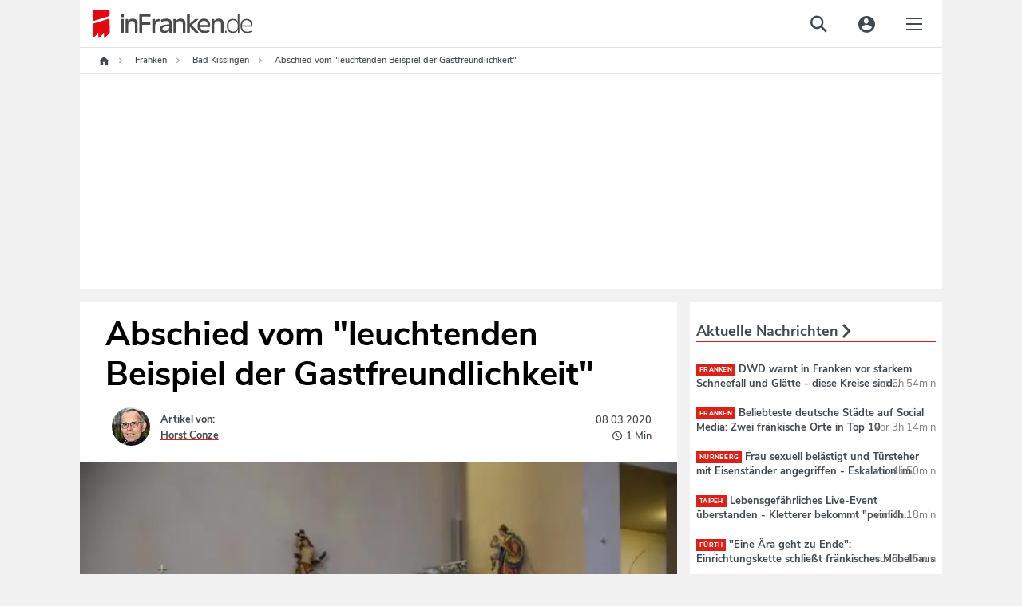

--- FILE ---
content_type: text/html;charset=utf-8
request_url: https://www.infranken.de/lk/bad-kissingen/abschied-vom-leuchtenden-beispiel-der-gastfreundlichkeit-art-4951246
body_size: 73008
content:
<!DOCTYPE html>
<html lang="de">
<head>
<meta http-equiv="content-type" content="text/html; charset=UTF-8" />
<meta name="viewport" content="width=device-width, initial-scale=1.0" />
<title>Abschied vom "leuchtenden Beispiel der Gastfreundlichkeit"</title><link rel="dns-prefetch" href="//de.ioam.de" />
<link rel="dns-prefetch" href="//script.ioam.de" />
<link rel="dns-prefetch" href="//data.infranken.de" />
<link rel="dns-prefetch" href="//dynamic.infranken.de" />
<link rel="dns-prefetch" href="//static.infranken.de" />
<link rel="dns-prefetch" href="//cp.infranken.de" />
<link rel='preload' href='//data-ef8760a9b2.infranken.de/iomm/latest/manager/base/es6/bundle.js' as='script' id='IOMmBundle'>





<meta name="language" content="de" /><meta name="distribution" content="global" />
<script>
!function(e,o,t,n,i,r){function c(e,t){r?n(e,t||80):i.push(e,t)}function f(e,t,n,i){return t&&o.getElementById(t)||(i=o.createElement(e||'SCRIPT'),t&&(i.id=t),n&&(i.onload=n),o.head.appendChild(i)),i||{}}r=/p/.test(o.readyState),c.dom=f,e.defer=c,e.addEventListener('on'+t in e?t:'load',function(){for(r=t;i[0];)c(i.shift(),i.shift())}),e.deferscript=function(t,n,e,i){c(function(e){f(!1,n,i).src=t},e)}}(this,document,'pageshow',setTimeout,[]),function(u,t){var a='IntersectionObserver',d='src',l='lazied',h='data-',p=h+l,m='forEach',y='getAttribute',c='appendChild',b=Function(),v=u.defer||b,f=v.dom||b;function g(e){return[].slice.call(t.querySelectorAll(e))}function e(s){return function(e,t,o,r,c,f){v(function(n,t){function i(n){!1!==(r||b).call(n,n)&&(f||['srcset',d,'data','style'])[m](function(e,t){(t=n[y](h+e))&&(n[e]=t)}),n.className+=' '+(o||l)}t=a in u?(n=new u[a](function(e){e[m](function(e,t){e.isIntersecting&&(t=e.target)&&(n.unobserve(t),i(t))})},c)).observe.bind(n):i,g(e||s+'['+h+d+']:not(['+p+'])')[m](function(e){e[y](p)||(e.setAttribute(p,s),t(e))})},t)}}function n(){var r=t.head;v(function(t,n,i,o){t=[].concat(g((i='script[type=deferjs]')+':not('+(o='[async]')+')'),g(i+o)),function e(){if(0!=t){for(o in n=f(),(i=t.shift()).parentNode.removeChild(i),i.removeAttribute('type'),i)'string'==typeof i[o]&&n[o]!=i[o]&&(n[o]=i[o]);n[d]&&!n.hasAttribute('async')?(n.onload=n.onerror=e,r[c](n)):(r[c](n),v(e,.1))}}()},8)}v.all=n,u.deferstyle=function(t,n,e,i){v(function(e){(e=f('LINK',n,i)).rel='stylesheet',e.href=t},e)},u.deferimg=e('IMG'),u.deferiframe=e('IFRAME'),n()}(this,document);
</script>



<style>*.cmpbox{position:fixed;font-family:Arial,sans-serif;background-color:white;-webkit-box-shadow:0 0 5px 0 rgba(0,0,0,0.75);-moz-box-shadow:0 0 5px 0 rgba(0,0,0,0.75);box-shadow:0 0 5px 0 rgba(0,0,0,0.75);box-sizing:border-box;transition:.9s all ease;z-index:9999999}*.cmpbox IMG,*.cmpbox SVG{display:inline-block !important}*.cmpboxrecall IMG,*.cmpboxrecall SVG{display:inline-block !important}*.cmpboxinner,*.cmpboxinner2{height:100%;max-width:1400px;margin-left:auto;margin-right:auto}.cmpfullscreen .cmpboxinner{display:flex;flex-direction:column}*.cmpbox0{bottom:0;right:0;width:600px}*.cmpbox1{bottom:0;left:0;width:100%}*.cmpbox2{bottom:0;left:50%;width:600px;-webkit-transform:translate(-50%,0);-moz-transform:translate(-50%,0);-ms-transform:translate(-50%,0);-o-transform:translate(-50%,0);transform:translate(-50%,0)}*.cmpbox3{position:fixed;top:50%;left:50%;width:600px;-webkit-transform:translate(-50%,-50%);-moz-transform:translate(-50%,-50%);-ms-transform:translate(-50%,-50%);-o-transform:translate(-50%,-50%);transform:translate(-50%,-50%)}*.cmpbox4{top:0;left:50%;width:600px;-webkit-transform:translate(-50%,0);-moz-transform:translate(-50%,0);-ms-transform:translate(-50%,0);-o-transform:translate(-50%,0);transform:translate(-50%,0)}*.cmpbox5{top:0;left:0;width:100%}*.cmpbox6{top:0;right:0;height:100%;max-width:300px}*.cmpbox7{top:0;left:0;height:100%;max-width:300px}*.cmpboxBG{position:fixed;left:0;top:0;width:100%;height:100%;background-color:#cfcfcf;opacity:.5;filter:alpha(opacity=50);z-index:8999999}*.cmpbox *,*.cmpbox>*{font-family:Arial,sans-serif;text-decoration:none;box-sizing:border-box;border:0 solid white;transition:.9s all ease;vertical-align:middle}*.cmpboxhl{font-size:12pt;color:#3b3b3b}*.cmpboxbtns{text-align:center;min-height:50px;flex-shrink:0}*.cmpboxtxt,.cmpprpsdescr{font-size:11pt;line-height:1.3em;color:#5f5f5f;text-align:justify}.cmpprpsdescr{margin-bottom:10px}*.cmpboxbtn{font-size:11pt;margin:10px;-webkit-box-shadow:0 0 5px 0 rgba(0,0,0,0.5);-moz-box-shadow:0 0 5px 0 rgba(0,0,0,0.5);box-shadow:0 0 5px 0 rgba(0,0,0,0.5);width:200px;display:inline-block;text-align:center;position:relative;height:auto;padding:7px 0 7px 10px;border-radius:3px;line-height:normal}*.cmpboxbtn.cmpboxbtnsave{padding-left:0}*.cmpbox1 *.cmpboxcontent{display:inline-block;max-width:70%;padding-bottom:0}*.cmpbox1 *.cmpboxcontent.cmpboxcontentfull{max-width:100%}*.cmpbox1 *.cmpboxbtns{display:inline-block;min-width:30%;margin-top:40px;max-width:30%}*.cmpbox5 *.cmpboxcontent{display:inline-block;max-width:70%;padding-bottom:0}*.cmpbox5 *.cmpboxcontent.cmpboxcontentfull{max-width:100%}*.cmpbox5 *.cmpboxbtns{display:inline-block;min-width:30%;margin-top:40px;max-width:30%}.cmpfullscreen.cmpbox1 *.cmpboxbtns,.cmpfullscreen.cmpbox5 *.cmpboxbtns{display:block;margin-top:10px;max-width:100%;width:100%}@media(max-width:1500px){*.cmpbox1 *.cmpboxcontent{max-width:calc(100% - 450px)}*.cmpbox1 *.cmpboxcontent.cmpboxcontentfull{max-width:100%}*.cmpbox1 *.cmpboxbtns{min-width:450px}*.cmpbox5 *.cmpboxcontent{max-width:calc(100% - 450px)}*.cmpbox5 *.cmpboxcontent.cmpboxcontentfull{max-width:100%}*.cmpbox5 *.cmpboxbtns{min-width:450px}}@media(max-width:1200px){*.cmpbox1 *.cmpboxcontent{max-width:calc(100% - 250px)}*.cmpbox1 *.cmpboxcontent.cmpboxcontentfull{max-width:100%}*.cmpbox1 *.cmpboxbtns{width:250px;min-width:250px}*.cmpbox5 *.cmpboxcontent{max-width:calc(100% - 250px)}*.cmpbox5 *.cmpboxcontent.cmpboxcontentfull{max-width:100%}*.cmpbox5 *.cmpboxbtns{width:250px;min-width:250px}.cmpfullscreen.cmpbox1 *.cmpboxbtns,.cmpfullscreen.cmpbox5 *.cmpboxbtns{display:block;margin-top:10px;max-width:100%;width:100%}*.cmpboxbtn{display:block;margin-left:auto;margin-right:auto;margin-bottom:10px}.cmpfullscreen *.cmpboxbtn{display:inline-block;margin-bottom:10px}}@media(max-width:800px){*.cmpbox1 *.cmpboxcontent{max-width:100%;width:100%;display:block}*.cmpbox1 *.cmpboxbtns{width:100%;display:block;max-width:100%;margin-top:0}*.cmpbox5 *.cmpboxcontent{max-width:100%;width:100%;display:block}*.cmpbox5 *.cmpboxbtns{width:100%;display:block;max-width:100%;margin-top:0}.cmpfullscreen.cmpbox1 *.cmpboxbtns,.cmpfullscreen.cmpbox5 *.cmpboxbtns{margin-top:10px}*.cmpboxbtn{display:inline-block;margin:10px}}@media(max-width:600px){*.cmpbox0,*.cmpbox2,*.cmpbox3,*.cmpbox4{width:100%}}@media(max-width:400px){*.cmpbox6,*.cmpbox7{width:100%}}*.cmpboxbtnno,A.cmpboxbtnno,A.cmpboxbtnno:link{background-color:#229cca;color:white}*.cmpboxbtncustom,A.cmpboxbtncustom,A.cmpboxbtncustom:link{background-color:#229cca;color:white;padding-left:0}*.cmpboxbtnyes,A.cmpboxbtnyes,A.cmpboxbtnyes:link{background-color:#229cca;color:white}*.cmpboxbtnsave,A.cmpboxbtnsave,A.cmpboxbtnsave:link{background-color:#229cca;color:white}*.cmpboxbtnaccept,A.cmpboxbtnaccept,A.cmpboxbtnaccept:link{background-color:#229cca;color:white}*.cmpboxbtnreject,A.cmpboxbtnreject,A.cmpboxbtnreject:link{background-color:#229cca;color:white}.cmpboxbtn span{vertical-align:bottom}*.cmplogo{position:absolute}*.cmplogo2{position:absolute;padding:2px;right:2px;bottom:0;font-size:7pt;line-height:2px;color:gray;transition:.9s all ease}*.cmplogo2 span{font-size:7pt;color:#a8a8a8;text-decoration:none;transition:.9s all ease;line-height:2px}*.cmplogo2 A,*.cmplogo2 A:link{font-size:7pt;color:#575d80;text-decoration:none;transition:.9s all ease;line-height:2px}*.cmpdl2{width:16px;height:16px;border:0 solid white;padding:0;margin:0 2px 0 0;transition:.9s all ease}*.cmplogo2h{display:none;transition:.9s all ease}*.cmplogo2:hover *.cmplogo2h{display:inline;transition:.9s all ease}.cmplanguage{display:block;border-radius:5px;position:absolute;padding:6px 3px;text-align:left;left:3px;bottom:3px;font-size:7pt;line-height:2px;color:gray;transition:.4s all ease;border:1px solid transparent;cursor:pointer}.cmplanguage:hover{background-color:#fffdcd;border:1px solid #ffd341;-webkit-box-shadow:0 0 5px 0 rgba(0,0,0,0.25);-moz-box-shadow:0 0 5px 0 rgba(0,0,0,0.25);box-shadow:0 0 5px 0 rgba(0,0,0,0.25)}.cmplangicon{width:16px;height:11px;-webkit-filter:grayscale(60%);filter:grayscale(60%)}.cmplanguage:hover .cmplangicon,.cmplangicon:hover{-webkit-filter:grayscale(0);filter:grayscale(0)}.cmpaltlangs{position:absolute;bottom:-1px;left:-1px;background-color:#fffdcd;border:1px solid #ffd341;border-radius:5px;width:144px;-webkit-box-shadow:0 0 5px 0 rgba(0,0,0,0.25);-moz-box-shadow:0 0 5px 0 rgba(0,0,0,0.25);box-shadow:0 0 5px 0 rgba(0,0,0,0.25)}.cmpaltlang{display:inline-block;padding:6px 3px;font-size:7pt;line-height:2px;color:gray;border:1px solid #f7e939;border-radius:5px;background-color:#ffffe3;margin:2px;cursor:pointer}.cmpaltlang:hover{background-color:white;-webkit-box-shadow:0 0 5px 0 rgba(0,0,0,0.25);-moz-box-shadow:0 0 5px 0 rgba(0,0,0,0.25);box-shadow:0 0 5px 0 rgba(0,0,0,0.25)}.cmpaltlangcurrent{display:block;padding:6px 3px;cursor:pointer}*.cmpmore{text-align:center;font-size:9pt;color:silver;line-height:1em}*.cmpmorelink,A.cmpmorelink,A.cmpmorelink:link{padding:10px;display:inline-block}*.cmpimg{width:15px;height:15px;position:absolute;left:10px;top:0;border:0;margin-top:.6em}*.cmpdl{max-height:50px;max-width:200px;border:0}*.cmptblbox{height:calc(100% - 60px);overflow-y:scroll;max-width:800px;min-height:100px;margin-right:auto;margin-left:auto;width:100%}.cmpboxheadline{max-width:800px;min-height:100px;margin-right:auto;margin-left:auto;width:100%;flex-shrink:0}*.cmpboxnavi{width:200px;float:left}*.cmpboxnaviitem{border:1px solid silver;border-radius:5px;padding:10px;margin-bottom:5px;cursor:pointer}.cmpboxnaviitem *{vertical-align:middle}.cmpboxnaviitem img{margin-right:5px}*.cmpboxnaviitemactive{background-color:#fffdcd}*.cmpboxdetails{float:left;width:calc(100% - 200px);padding-left:15px}@media(max-width:570px){*.cmpboxnavi{width:100%;float:none}*.cmplogo{display:none}*.cmpboxnaviitem{border:1px solid silver;border-radius:5px;padding:5px;margin-bottom:3px;font-size:10pt}*.cmpboxnaviitemactive{background-color:#fffdcd}*.cmpboxdetails{float:none;width:100%;padding-left:0}}*.cmptbl{border:0 solid white;width:100%}*.cmptbl TH{font-size:10pt;font-weight:bold;border-bottom:2px solid silver;color:#5f5f5f}*.cmpclose{position:absolute;right:2px;top:2px}*.cmptbl Td{font-size:9pt;text-align:center;color:#5f5f5f}td.cmptdborder{border-bottom:1px solid silver}*.cmpcookietbl Td{font-size:9pt;border-bottom:1px solid silver;text-align:left;color:#5f5f5f}td.cmpvendname{text-align:right}*.cmpimgyesno{border:0 solid white;width:40px;height:20px;color:#cfcfcf}.cmpwelcomeprpsbtn *.cmpimgyesno{border:0 solid white;width:40px;height:20px;color:#cfcfcf}*.cmpimgyesno svg,.cmptogglespan svg{border:0 solid white;width:40px;height:20px;color:#cfcfcf}*.cmpimgsaveno{border:0 solid white;width:40px;height:20px;color:#cfcfcf}.cmpwelcomeprpsbtn *.cmpimgsaveno{border:0 solid white;width:40px;height:20px;color:#cfcfcf}.cmpboxwelcomeprps{text-align:left;display:flex;flex-wrap:wrap}.cmpwelcomeprps{column-span:none;display:inline-flex;margin-bottom:5px;width:240px;text-align:left;margin-right:15px}.cmpwelcomeprpsbtn{display:inline;margin-right:5px;flex-shrink:0}.cmpwelcomeprpstxt{display:inline;padding-top:2px}.cmpbox.cmpfullscreen{width:100%;height:100%;transform:none !important;left:0;top:0;max-width:unset;max-height:unset;z-index:9999999999;}TD.cmpallvend,TH.cmpallvend,TD.cmpallprps,TH.cmpallprps{background-color:#fffdcd}TD.cmpcenter,TH.cmpcenter{text-align:center}TD.cmpsmallborder,TH.cmpsmallborder{border-bottom:1px solid silver}*.cmpboxtxt svg{width:16px;height:16px}*.cmpcolorcodingtxt{font-size:10pt;color:#333;padding:5px;line-height:1.2em}*.cmppurposeicon svg{width:16px;height:16px}*.cmpvendorpurposes svg{fill:#333;width:14px;height:14px}*.cmpcolorcodingtxtconsent{color:#333;font-weight:bold}*.cmpvendorlegintpurposes svg{fill:#b4b4b4;width:14px;height:14px}*.cmpcolorcodingtxtlegint{color:#b4b4b4;font-weight:bold}*.cmpvendorfeatures svg{fill:#5781ad;width:14px;height:14px}*.cmpcolorcodingtxtfeatures{color:#5781ad;font-weight:bold}*.cmpboxrecall{position:fixed;bottom:10px;left:10px;border-radius:30px;padding:3px;vertical-align:middle;line-height:20px;z-index:7999999}*.cmpboxrecall *{font-size:12px;line-height:20px;vertical-align:middle}*.cmpboxrecalltxt{display:none;font-family:Arial,sans-serif;padding-right:10px}A.cmpboxrecalllink,A.cmpboxrecalllink:link,A.cmpboxrecalllink:hover,A.cmpboxrecalllink:active,A.cmpboxrecalllink:visited{display:block;height:20px;color:#0b9ac5;text-decoration:none}*.cmpboxrecall{background-color:#f7fcff;-webkit-box-shadow:0 0 5px 0 rgba(0,0,0,0.25);-moz-box-shadow:0 0 5px 0 rgba(0,0,0,0.25);box-shadow:0 0 5px 0 rgba(0,0,0,0.25)}A.cmpboxrecalllink:hover *.cmpboxrecalltxt{display:inline}*.cmptdchoice{width:100px}*.cmponofftext{display:block;font-size:8pt;color:#999}*.cmppurposedescription{position:absolute;left:calc(50% - 400px);top:25%;background-color:white;margin-left:auto;margin-right:auto;padding:20px;box-shadow:0 0 15px 0 rgba(0,0,0,0.25);width:800px;max-width:75%;max-height:75%;overflow-y:scroll}@media(max-width:820px){*.cmppurposedescription{left:12%;top:12%}}.cmppurposedescrboxhl{font-size:11pt;color:#3b3b3b}.cmppurposedescrtext{font-size:10pt;line-height:1.2em;color:#5f5f5f;text-align:justify}.cmpageverifybox{max-width:300px;margin-left:auto;margin-right:auto}.cmpageverifybox SELECT.cmpageverify{display:inline-block;padding:3px;line-height:2em;font-size:11pt;border:0 solid white;margin:0 0 5px}.cmpageverifybox SELECT.cmpageverifymonth{margin-left:10px}.cmpageverifybox SELECT.cmpageverifyday{margin-left:10px}.cmpageverifytype1 SELECT.cmpageverify,.cmpageverifytype4 SELECT.cmpageverify{display:inline-block;width:100%}.cmpageverifytype2 SELECT.cmpageverify{display:inline-block;width:calc(50% - 10px)}.cmpageverifytype3 SELECT.cmpageverify{display:inline-block;width:calc(33% - 20px)}.cmpageverifybox SELECT.cmpagewrong{background-color:#f6592c;color:white}.cmpcookiesdescrbox{display:flex;flex-direction:column;height:100%}.cmpcookiesdescrboxhl{font-size:11pt;color:#3b3b3b;flex-grow:1}.cmpcookiesdescrtable{flex-grow:10;overflow-y:scroll}.cmpcookiesdescrbox .cmpboxbtnsmore{flex-grow:1}@media(max-width:321px),(max-height:321px){.cmpbox{font-size-adjust:.38 !important;line-height:1.05em !important;padding:5px !important}}@media(max-width:414px) and (max-height:736px),(max-width:736px) and (max-height:414px),(max-width:414px) and (max-height:736px),(max-width:736px) and (max-height:414px){.cmpbox{padding:10px !important}}@media(max-height:896px) and (max-width:414px) and (orientation:portrait){.cmpbox{width:100%;max-height:50%;min-height:300px;height:300px;overflow:auto !important;-webkit-overflow-scrolling:auto !important;padding:15px !important}.cmpboxinner{display:flex;flex-direction:column}.cmpboxcontent{flex-grow:1;overflow:auto;-webkit-overflow-scrolling:auto}.cmpboxbtns{flex-grow:1;min-height:120px;max-height:200px !important}.cmplogo{display:none}.cmpbox.cmpfullscreen{max-height:100% !important;height:100% !important}.cmpboxbtn{margin:5px}A.cmpmorelink:link{padding:3px}.cmpwelcomeprps{width:100%}}@media(max-width:896px) and (max-height:414px) and (orientation:landscape){.cmpbox{width:100%;max-height:50%;min-height:150px;height:350px;overflow:auto !important;-webkit-overflow-scrolling:auto !important;padding:15px !important}.cmpboxinner{display:flex;flex-direction:row}.cmpboxcontent{flex-grow:1;overflow:auto;-webkit-overflow-scrolling:auto}.cmpboxbtns{flex-grow:1;min-height:50px;width:100%;max-width:100%}.cmplogo{display:none}.cmpboxbtn{margin:5px}.cmpbox.cmpfullscreen{max-height:100% !important;height:100% !important}A.cmpmorelink:link{padding:3px}}@media(max-height:600px) and (max-width:400px){.cmpbox{width:100%;max-height:50%;min-height:50%;height:250px;overflow:auto !important;-webkit-overflow-scrolling:auto !important;padding:15px !important}.cmpboxbtns{flex-grow:1;min-height:50px}.cmpboxbtn{margin:5px;width:130px}A.cmpmorelink:link{padding:3px}}.cookieinfotable{width:100%}.cookieinfotable td,.cookieinfotable th{text-align:left}.cookieinfotable_descr{font-size:smaller;padding-bottom:10px}.cmpvendorbox2{text-align:left !important;position:relative;padding-right:20px}.cmppurposebox2{text-align:left !important;position:relative;padding-right:20px}.cmpvendorinfohl{font-weight:bold;margin-top:15px}.cmplazypreviewiframe{position:relative;overflow:hidden;box-sizing:border-box;transition:.9s all ease;font-family:Arial,sans-serif;background-repeat:no-repeat;background-position:center;background-size:cover}.cmplazypreviewiframe *,.cmplazypreviewiframe>*{font-family:Arial,sans-serif;text-decoration:none;box-sizing:border-box;border:0 solid white;transition:.9s all ease;vertical-align:middle}.cmplazypreviewmsg{margin:0;position:absolute;top:50%;-ms-transform:translateY(-50%);transform:translateY(-50%);background-color:rgba(255,255,255,0.95);width:100%;padding:20px}.cmpcheckboxpreview {margin-right: 0.5rem;}.cmplazypreviewmsg *{font-size:11pt;color:#242424}.cmplazypreviewmsginner{max-width:90%;width:640px;margin-left:auto;margin-right:auto}.cmplazyhl{font-weight:bold}.cmplazybtn{text-align:center}.cmplazycb{font-size:10pt;text-align:center}.cmphelpicon{width:16px;height:16px;max-width:16px;max-height:16px;margin-right:2px;margin-left:4px}.cmphelpicon path{fill:#999}.cmpvendoricon{width:16px;height:16px;max-width:16px;max-height:16px;padding:0;margin:0 2px 0 4px}.cmpvendboxclose,A.cmpvendboxclose,A.cmpvendboxclose:link{position:absolute;right:5px;top:5px}.cmpvendboxclose svg{width:16px;height:16px;fill:#999}.cmplisticon{width:14px;height:14px;margin-top:3px;margin-right:5px}.cmpcarousel{display:flex;flex-direction:column;overflow:hidden}.cmpboxnavi.cmpcarouselnavi{width:100%;float:none}.cmpcarouselcontent{padding:15px;overflow-y:scroll}.cmpboxdetailscarousel{float:none;width:100%;padding:0}.cmptblboxcarousel{overflow-y:unset}.cmpboxdetailscarousel{display:flex;flex-direction:column;height:100%}@media(max-width:896px) and (max-height:414px) and (orientation:landscape){.cmpboxdetailscarousel{display:block;overflow-y:auto}.cmpcarouselnavi{overflow:auto}}.cmpbox.cmpboxWelcomeGDPR{    overflow: auto; max-height: 100% !important;max-width: 800px !important;transform: translate(-50%, -50%) !important;left: 50%;top: 50%;z-index:9999999999;}#page{position:relative;}#page .sky-wrapper { width: 100%; position: fixed; top: 0; max-width: 1080px;}</style>

<script>if(!"gdprAppliesGlobally" in window){window.gdprAppliesGlobally=true}if(!("cmp_id" in window)||window.cmp_id<1){window.cmp_id=0}if(!("cmp_cdid" in window)){window.cmp_cdid="e57ee4368f3d"}if(!("cmp_params" in window)){window.cmp_params=""}if(!("cmp_host" in window)){window.cmp_host="dynamic.infranken.de"}if(!("cmp_cdn" in window)){window.cmp_cdn="static.infranken.de"}if(!("cmp_proto" in window)){window.cmp_proto="https:"}if(!("cmp_codesrc" in window)){window.cmp_codesrc="1"}window.cmp_getsupportedLangs=function(){var b=["DE","EN","FR","IT","NO","DA","FI","ES","PT","RO","BG","ET","EL","GA","HR","LV","LT","MT","NL","PL","SV","SK","SL","CS","HU","RU","SR","ZH","TR","UK","AR","BS"];if("cmp_customlanguages" in window){for(var a=0;a<window.cmp_customlanguages.length;a++){b.push(window.cmp_customlanguages[a].l.toUpperCase())}}return b};window.cmp_getRTLLangs=function(){var a=["AR"];if("cmp_customlanguages" in window){for(var b=0;b<window.cmp_customlanguages.length;b++){if("r" in window.cmp_customlanguages[b]&&window.cmp_customlanguages[b].r){a.push(window.cmp_customlanguages[b].l)}}}return a};window.cmp_getlang=function(j){if(typeof(j)!="boolean"){j=true}if(j&&typeof(cmp_getlang.usedlang)=="string"&&cmp_getlang.usedlang!==""){return cmp_getlang.usedlang}var g=window.cmp_getsupportedLangs();var c=[];var f=location.hash;var e=location.search;var a="languages" in navigator?navigator.languages:[];if(f.indexOf("cmplang=")!=-1){c.push(f.substr(f.indexOf("cmplang=")+8,2).toUpperCase())}else{if(e.indexOf("cmplang=")!=-1){c.push(e.substr(e.indexOf("cmplang=")+8,2).toUpperCase())}else{if("cmp_setlang" in window&&window.cmp_setlang!=""){c.push(window.cmp_setlang.toUpperCase())}else{if(a.length>0){for(var d=0;d<a.length;d++){c.push(a[d])}}}}}if("language" in navigator){c.push(navigator.language)}if("userLanguage" in navigator){c.push(navigator.userLanguage)}var h="";for(var d=0;d<c.length;d++){var b=c[d].toUpperCase();if(g.indexOf(b)!=-1){h=b;break}if(b.indexOf("-")!=-1){b=b.substr(0,2)}if(g.indexOf(b)!=-1){h=b;break}}if(h==""&&typeof(cmp_getlang.defaultlang)=="string"&&cmp_getlang.defaultlang!==""){return cmp_getlang.defaultlang}else{if(h==""){h="EN"}}h=h.toUpperCase();return h};(function(){var y=document;var z=y.getElementsByTagName;var j=window;var r="";var b="_en";if("cmp_getlang" in j){r=j.cmp_getlang().toLowerCase();if("cmp_customlanguages" in j){var g=j.cmp_customlanguages;for(var u=0;u<g.length;u++){if(g[u].l.toLowerCase()==r){r="en";break}}}b="_"+r}function A(e,D){e+="=";var d="";var m=e.length;var i=location;var E=i.hash;var w=i.search;var s=E.indexOf(e);var C=w.indexOf(e);if(s!=-1){d=E.substring(s+m,9999)}else{if(C!=-1){d=w.substring(C+m,9999)}else{return D}}var B=d.indexOf("&");if(B!=-1){d=d.substring(0,B)}return d}var n=("cmp_proto" in j)?j.cmp_proto:"https:";if(n!="http:"&&n!="https:"){n="https:"}var h=("cmp_ref" in j)?j.cmp_ref:location.href;if(h.length>300){h=h.substring(0,300)}var k=y.createElement("script");k.setAttribute("data-cmp-ab","1");var c=A("cmpdesign","cmp_design" in j?j.cmp_design:"");var f=A("cmpregulationkey","cmp_regulationkey" in j?j.cmp_regulationkey:"");var v=A("cmpgppkey","cmp_gppkey" in j?j.cmp_gppkey:"");var p=A("cmpatt","cmp_att" in j?j.cmp_att:"");k.src=n+"//"+j.cmp_host+"/delivery/cmp.php?"+("cmp_id" in j&&j.cmp_id>0?"id="+j.cmp_id:"")+("cmp_cdid" in j?"&cdid="+j.cmp_cdid:"")+"&h="+encodeURIComponent(h)+(c!=""?"&cmpdesign="+encodeURIComponent(c):"")+(f!=""?"&cmpregulationkey="+encodeURIComponent(f):"")+(v!=""?"&cmpgppkey="+encodeURIComponent(v):"")+(p!=""?"&cmpatt="+encodeURIComponent(p):"")+("cmp_params" in j?"&"+j.cmp_params:"")+(y.cookie.length>0?"&__cmpfcc=1":"")+"&l="+r.toLowerCase()+"&o="+(new Date()).getTime();k.type="text/javascript";k.async=true;if(y.currentScript&&y.currentScript.parentElement){y.currentScript.parentElement.appendChild(k)}else{if(y.body){y.body.appendChild(k)}else{var q=["body","div","span","script","head"];for(var u=0;u<q.length;u++){var x=z(q[u]);if(x.length>0){x[0].appendChild(k);break}}}}var o="js";var t=A("cmpdebugunminimized","cmpdebugunminimized" in j?j.cmpdebugunminimized:0)>0?"":".min";var a=A("cmpdebugcoverage","cmp_debugcoverage" in j?j.cmp_debugcoverage:"");if(a=="1"){o="instrumented";t=""}var k=y.createElement("script");k.src=n+"//"+j.cmp_cdn+"/delivery/"+o+"/cmp"+b+t+".js";k.type="text/javascript";k.setAttribute("data-cmp-ab","1");k.async=true;if(y.currentScript&&y.currentScript.parentElement){y.currentScript.parentElement.appendChild(k)}else{if(y.body){y.body.appendChild(k)}else{var x=z("body");if(x.length==0){x=z("div")}if(x.length==0){x=z("span")}if(x.length==0){x=z("ins")}if(x.length==0){x=z("script")}if(x.length==0){x=z("head")}if(x.length>0){x[0].appendChild(k)}}}})();window.cmp_addFrame=function(b){if(!window.frames[b]){if(document.body){var a=document.createElement("iframe");a.style.cssText="display:none";if("cmp_cdn" in window&&"cmp_ultrablocking" in window&&window.cmp_ultrablocking>0){a.src="//"+window.cmp_cdn+"/delivery/empty.html"}a.name=b;a.setAttribute("title","Intentionally hidden, please ignore");a.setAttribute("role","none");a.setAttribute("tabindex","-1");document.body.appendChild(a)}else{window.setTimeout(window.cmp_addFrame,10,b)}}};window.cmp_rc=function(h){var b=document.cookie;var f="";var d=0;while(b!=""&&d<100){d++;while(b.substr(0,1)==" "){b=b.substr(1,b.length)}var g=b.substring(0,b.indexOf("="));if(b.indexOf(";")!=-1){var c=b.substring(b.indexOf("=")+1,b.indexOf(";"))}else{var c=b.substr(b.indexOf("=")+1,b.length)}if(h==g){f=c}var e=b.indexOf(";")+1;if(e==0){e=b.length}b=b.substring(e,b.length)}return(f)};window.cmp_stub=function(){var a=arguments;__cmp.a=__cmp.a||[];if(!a.length){return __cmp.a}else{if(a[0]==="ping"){if(a[1]===2){a[2]({gdprApplies:gdprAppliesGlobally,cmpLoaded:false,cmpStatus:"stub",displayStatus:"hidden",apiVersion:"2.2",cmpId:31},true)}else{a[2](false,true)}}else{if(a[0]==="getUSPData"){a[2]({version:1,uspString:window.cmp_rc("")},true)}else{if(a[0]==="getTCData"){__cmp.a.push([].slice.apply(a))}else{if(a[0]==="addEventListener"||a[0]==="removeEventListener"){__cmp.a.push([].slice.apply(a))}else{if(a.length==4&&a[3]===false){a[2]({},false)}else{__cmp.a.push([].slice.apply(a))}}}}}}};window.cmp_gpp_ping=function(){return{gppVersion:"1.1",cmpStatus:"stub",cmpDisplayStatus:"hidden",signalStatus:"no ready",supportedAPIs:["5:tcfcav1","7:usnat","8:usca","9:usva","10:usco","11:usut","12:usct"],cmpId:31,sectionList:[],applicableSections:[0],gppString:"",parsedSections:{}}};window.cmp_gppstub=function(){var c=arguments;__gpp.q=__gpp.q||[];if(!c.length){return __gpp.q}var h=c[0];var g=c.length>1?c[1]:null;var f=c.length>2?c[2]:null;var a=null;var j=false;if(h==="ping"){a=window.cmp_gpp_ping();j=true}else{if(h==="addEventListener"){__gpp.e=__gpp.e||[];if(!("lastId" in __gpp)){__gpp.lastId=0}__gpp.lastId++;var d=__gpp.lastId;__gpp.e.push({id:d,callback:g});a={eventName:"listenerRegistered",listenerId:d,data:true,pingData:window.cmp_gpp_ping()};j=true}else{if(h==="removeEventListener"){__gpp.e=__gpp.e||[];a=false;for(var e=0;e<__gpp.e.length;e++){if(__gpp.e[e].id==f){__gpp.e[e].splice(e,1);a=true;break}}j=true}else{__gpp.q.push([].slice.apply(c))}}}if(a!==null&&typeof(g)==="function"){g(a,j)}};window.cmp_msghandler=function(d){var a=typeof d.data==="string";try{var c=a?JSON.parse(d.data):d.data}catch(f){var c=null}if(typeof(c)==="object"&&c!==null&&"__cmpCall" in c){var b=c.__cmpCall;window.__cmp(b.command,b.parameter,function(h,g){var e={__cmpReturn:{returnValue:h,success:g,callId:b.callId}};d.source.postMessage(a?JSON.stringify(e):e,"*")})}if(typeof(c)==="object"&&c!==null&&"__uspapiCall" in c){var b=c.__uspapiCall;window.__uspapi(b.command,b.version,function(h,g){var e={__uspapiReturn:{returnValue:h,success:g,callId:b.callId}};d.source.postMessage(a?JSON.stringify(e):e,"*")})}if(typeof(c)==="object"&&c!==null&&"__tcfapiCall" in c){var b=c.__tcfapiCall;window.__tcfapi(b.command,b.version,function(h,g){var e={__tcfapiReturn:{returnValue:h,success:g,callId:b.callId}};d.source.postMessage(a?JSON.stringify(e):e,"*")},b.parameter)}if(typeof(c)==="object"&&c!==null&&"__gppCall" in c){var b=c.__gppCall;window.__gpp(b.command,function(h,g){var e={__gppReturn:{returnValue:h,success:g,callId:b.callId}};d.source.postMessage(a?JSON.stringify(e):e,"*")},"parameter" in b?b.parameter:null,"version" in b?b.version:1)}};window.cmp_setStub=function(a){if(!(a in window)||(typeof(window[a])!=="function"&&typeof(window[a])!=="object"&&(typeof(window[a])==="undefined"||window[a]!==null))){window[a]=window.cmp_stub;window[a].msgHandler=window.cmp_msghandler;window.addEventListener("message",window.cmp_msghandler,false)}};window.cmp_setGppStub=function(a){if(!(a in window)||(typeof(window[a])!=="function"&&typeof(window[a])!=="object"&&(typeof(window[a])==="undefined"||window[a]!==null))){window[a]=window.cmp_gppstub;window[a].msgHandler=window.cmp_msghandler;window.addEventListener("message",window.cmp_msghandler,false)}};window.cmp_addFrame("__cmpLocator");if(!("cmp_disableusp" in window)||!window.cmp_disableusp){window.cmp_addFrame("__uspapiLocator")}if(!("cmp_disabletcf" in window)||!window.cmp_disabletcf){window.cmp_addFrame("__tcfapiLocator")}if(!("cmp_disablegpp" in window)||!window.cmp_disablegpp){window.cmp_addFrame("__gppLocator")}window.cmp_setStub("__cmp");if(!("cmp_disabletcf" in window)||!window.cmp_disabletcf){window.cmp_setStub("__tcfapi")}if(!("cmp_disableusp" in window)||!window.cmp_disableusp){window.cmp_setStub("__uspapi")}if(!("cmp_disablegpp" in window)||!window.cmp_disablegpp){window.cmp_setGppStub("__gpp")};</script>
<script>

__tcfapi("addEventListener",2, function(e){

if(e.eventStatus =="cmpuishown"  ){
dataLayer.push({'event':'cmpuishown', 'cmpuishown': true});
}
if(e.eventStatus =="useractioncomplete"  ){
dataLayer.push({'event':'cmpcomplete', 'cmpuishown': false});
}
if(e.eventStatus =="tcloaded"  ){
dataLayer.push({'event':'cmpcomplete', 'cmpuishown': false});
}
if(e.cmpStatus=="loaded"){
// create and dispatch the event
var event = new CustomEvent("cmploaded");
window.dispatchEvent(event);
dataLayer.push({'event':'consent loaded', 'consentLoaded': true});
}
});


</script>

<!-- DMP -->


<script>
var yieldlove_prevent_autostart = true;
</script>



<script>
var artikelId="4951246";var thema = "Burkardroth-Waldfenster, Christentum, Evangelium, Gebete, Arbeit und Beruf";var thema = "null";var gruppe = "";var hat_videoplayer ="1";var anzahlBilder = "1";var autor="Horst Conze";var autorrolle="Freier Mitarbeiter";var artikelkitextbaustein="";
</script>
<script src="about:blank" class="cmplazyload" async data-cmp-vendor="251" type="text/plain"  async='async' data-cmp-src="//cdn-a.yieldlove.com/v2/yieldlove.js?infranken.de"></script><script src="about:blank" class="cmplazyload" async data-cmp-vendor="755" type="text/plain"  async="async" data-cmp-src="https://securepubads.g.doubleclick.net/tag/js/gpt.js"></script><script type="text/plain" class="cmplazyload" data-cmp-vendor="251">  window.googletag = window.googletag || {};
  window.googletag.cmd = window.googletag.cmd || [];
  window.googletag.cmd.push(function() {  window.googletag.pubads().setTargeting('pagetype','article');window.googletag.pubads().setTargeting('zone','localnews');window.googletag.pubads().setTargeting('regional','kg');window.googletag.pubads().setTargeting('detail', 'true');
window.googletag.pubads().setTargeting('artikelid', '4951246');
if(document.cookie.indexOf('APPdiscarded=')==-1){
window.googletag.pubads().setTargeting('smartbanner', ['app']);
}
if(document.referrer){
window.googletag.pubads().setTargeting('referrer',/^https?:\/\/([a-zA-Z0-9-_\.]+)(:[0-9]+)?/.exec(document.referrer)[1]);
}

    googletag.pubads().disableInitialLoad();

                
window.googletag.enableServices();
dataLayer.push({'event':'googletagisinit'});
});

window.googletag.cmd.push(async () => {
  const slot = await new Promise((resolve) => {
    const interval = setInterval(() => {

       
     

window.googletag.pubads().addEventListener('slotRenderEnded',
    function(event) {
      var slot = event.slot;
      if(localStorage.getItem('debugYL')!==null){
      console.group(
          'Slot', slot.getSlotElementId(), 'finished rendering.');

      // Log details of the rendered ad.
      console.log('Advertiser ID:', event.advertiserId);
      console.log('Campaign ID: ', event.campaignId);
      console.log('Creative ID: ', event.creativeId);
      console.log('Is empty?:', event.isEmpty);
      console.log('Line Item ID:', event.lineItemId);
      console.log('Size:', event.size);
      console.log('Source Agnostic Creative ID:',
                  event.sourceAgnosticCreativeId);
      console.log('Source Agnostic Line Item ID:',
                  event.sourceAgnosticLineItemId);
      console.groupEnd();
}

     



     if (slot.getSlotElementId() === "div-gpt-ad-mobile_sticky" && !event.isEmpty) {
      
console.log("KEPPLER");

console.log(slot.getSlotElementId(), event);

const bellbottom = event.size[1] + 20;
document.styleSheets[0].insertRule('.cleverpush-bell{bottom: '+bellbottom +'px }', 0);
      }
    }
);

 var slots = googletag.pubads().getSlots().filter((s) => s.getSlotId().getDomId().indexOf('div-gpt-ad-') !== -1 );


      if (slots) {

        clearInterval(interval);
        resolve(slots);
      }
 
   
    }, 100)
  })
});  



  </script>




<script>
tp = window["tp"] || [];
</script>

<meta name="robots" content="max-image-preview:large">


<meta name="robots" content="NOINDEX, NOFOLLOW, NOARCHIVE" /><meta name="verify-v1" content="h1rycnESTnM/MN77GlQWiUZn5lUam4KsoxykGn2v3tg=" />
<meta name="google-site-verification" content="0Q9oQc26u3gNHJwUCEmvh162u3aBf1WiiZ2kPNrgD54" />
<link rel="manifest" href="/manifest.json" />
<meta property="fb:app_id" content="893561754045889" />
<meta name="pocket-site-verification" content="910a4b3b5276d79702ae03c36c5cb6" />



                  <link rel="shortcut icon" href="/layout/favicon/infranken/favicon.ico" type="image/x-icon" />
<link rel="apple-touch-icon" sizes="57x57" href="/layout/favicon/infranken/apple-touch-icon-57.png" />
<link rel="apple-touch-icon" sizes="120x120" href="/layout/favicon/infranken/apple-touch-icon-120.png" />
<link rel="apple-touch-icon" sizes="76x76" href="/layout/favicon/infranken/apple-touch-icon-76.png" />
<link rel="apple-touch-icon" href="/layout/favicon/infranken/apple-touch-icon-152.png" />
<link rel="shortcut icon" href="/layout/favicon/infranken/android-icon.png" sizes="196x196" />
<link rel="canonical" href="https://www.infranken.de/lk/bad-kissingen/abschied-vom-leuchtenden-beispiel-der-gastfreundlichkeit-art-4951246" />
<script class="cmplazyload" data-cmp-vendor="s28" type="text/plain">
  (function() {
    /** CONFIGURATION START **/
    var _sf_async_config = window._sf_async_config = (window._sf_async_config || {});
    _sf_async_config.uid = 65934;
    _sf_async_config.domain = 'infranken.de';
    _sf_async_config.flickerControl = false;
    _sf_async_config.useCanonical = true;
    _sf_async_config.useCanonicalDomain = true;            _sf_async_config.sections = '/lk/bad-kissingen/';       _sf_async_config.authors = 'Horst Conze'; // CHANGE THIS TO YOUR AUTHOR NAME(s)        _sf_async_config.pingServer = 'pong.chartbeat.net';
    /** CONFIGURATION END **/
    function loadChartbeat() {
        var e = document.createElement('script');
        var n = document.getElementsByTagName('script')[0];
        e.type = 'text/javascript';
        e.async = true;
        e.src = '//static.chartbeat.com/js/chartbeat.js';;
        n.parentNode.insertBefore(e, n);
    }
    loadChartbeat();
  })();
</script>
<script src="about:blank" class="cmplazyload" async data-cmp-vendor="s28" type="text/plain" data-cmp-src="//static.chartbeat.com/js/chartbeat_mab.js"></script><style>
:root {
--verlagconfig-color_grey_1: #404A50;
--verlagconfig-color_grey_2: #818182;
--verlagconfig-color_grey_3: #A5A5A6;
--verlagconfig-color_grey_4: #C9C9C9;
--verlagconfig-color_grey_5: #E4E4E4;
--verlagconfig-color_grey_6: #F1F1F1;
--verlagconfig-secondary_color_primary: #DA2218;
--verlagconfig-color_primary_fontcolor: #fff;
--verlagconfig-color_hover: #a0030c;
--verlagconfig-color_primary: #DA2218;
}
@font-face{font-family:'Nunito Sans';font-style:normal;font-weight:400;font-display:fallback;src:url(/layout/fonts/nunito-sans-v3-latin-regular.woff2) format('woff2'),url(/layout/fonts/nunito-sans-v3-latin-regular.woff) format('woff')}@font-face{font-family:'Nunito Sans';font-style:normal;font-weight:600;font-display:fallback;src:url(/layout/fonts/nunito-sans-v3-latin-600.woff2) format('woff2'),url(/layout/fonts/nunito-sans-v3-latin-600.woff) format('woff')}@font-face{font-family:'Nunito Sans';font-style:normal;font-weight:700;font-display:fallback;src:url(/layout/fonts/nunito-sans-v3-latin-700.woff2) format('woff2'),url(/layout/fonts/nunito-sans-v3-latin-700.woff) format('woff')}@font-face{font-family:'Nunito Sans';font-style:normal;font-weight:800;font-display:fallback;src:url(/layout/fonts/nunito-sans-v3-latin-800.woff2) format('woff2'),url(/layout/fonts/nunito-sans-v3-latin-800.woff) format('woff')}html{font-family:sans-serif;-ms-text-size-adjust:100%;-webkit-text-size-adjust:100%}body{margin:0}article,aside,details,figcaption,figure,footer,header,hgroup,main,menu,nav,section,summary{display:block}a{background-color:transparent}a:active,a:hover{outline:0}b,strong{font-weight:700}h1{font-size:2em;margin:.67em 0}img{border:0}svg:not(:root){overflow:hidden}figure{margin:1em 40px}hr{-webkit-box-sizing:content-box;-moz-box-sizing:content-box;box-sizing:content-box;height:0}button,input,optgroup,select,textarea{color:#000;font:inherit;margin:0}button{overflow:visible}button,select{text-transform:none}button,html input[type=button],input[type=reset],input[type=submit]{-webkit-appearance:button;cursor:pointer}table{border-collapse:collapse;border-spacing:0}*{-webkit-box-sizing:border-box;-moz-box-sizing:border-box;box-sizing:border-box}:after,:before{-webkit-box-sizing:border-box;-moz-box-sizing:border-box;box-sizing:border-box}html{font-size:10px;-webkit-tap-highlight-color:transparent}body{font-family:"Helvetica Neue",Helvetica,Arial,sans-serif;font-size:14px;line-height:1.42857143;color:#333;background-color:#fff}button,input,select,textarea{font-family:inherit;font-size:inherit;line-height:inherit}a{color:#337ab7;text-decoration:none}a:focus,a:hover{color:#23527c;text-decoration:underline}a:focus{outline:5px auto -webkit-focus-ring-color;outline-offset:-2px}figure{margin:0}img{vertical-align:middle}hr{margin-top:20px;margin-bottom:20px;border:0;border-top:1px solid #eee}.sr-only{position:absolute;width:1px;height:1px;margin:-1px;padding:0;overflow:hidden;clip:rect(0,0,0,0);border:0}.row{box-sizing:border-box;display:-ms-flexbox;display:-webkit-box;display:flex;-ms-flex:0 1 auto;-webkit-box-flex:0;flex:0 1 auto;-ms-flex-direction:row;-webkit-box-orient:horizontal;-webkit-box-direction:normal;flex-direction:row;-ms-flex-wrap:wrap;flex-wrap:wrap;margin-right:-5px;margin-left:-5px}[class*=col-],[class^=col-]{position:relative;-webkit-box-flex:0;-ms-flex:0 0 100%;flex:0 0 100%;max-width:100%;padding-right:5px;padding-left:5px}.col-xs-12{-ms-flex-preferred-size:100%;flex-basis:100%;max-width:100%}@media (min-width:481px){.row{margin-right:-.5rem;margin-left:-.5rem}[class*=col-],[class^=col-]{padding-right:.5rem;padding-left:.5rem}.col-md-12{-ms-flex-preferred-size:100%;flex-basis:100%;max-width:100%}}.visible-lg,.visible-md,.visible-sm,.visible-xs{display:none!important}@media (max-width:480px){.hidden-xs{display:none!important}}@media (min-width:481px) and (max-width:768px){.hidden-sm{display:none!important}}@media (min-width:769px) and (max-width:940px){.visible-md{display:block!important}.hidden-md{display:none!important}}@media (min-width:941px){.visible-lg{display:block!important}.hidden-lg{display:none!important}}@font-face{font-family:infranken;font-display:fallback;src:url(/layout/fonts/infranken.eot?1601026);src:url(/layout/fonts/infranken.eot?1601026#iefix) format('embedded-opentype'),url(/layout/fonts/infranken.woff2?1601026) format('woff2'),url(/layout/fonts/infranken.woff?1601026) format('woff'),url(/layout/fonts/infranken.ttf?1601026) format('truetype'),url(/layout/fonts/infranken.svg?1601026#infranken) format('svg');font-weight:400;font-style:normal}[class*=" icon-"],[class^=icon-]{font-family:infranken!important;speak:never;font-style:normal;font-weight:400;font-variant:normal;color:inherit;text-transform:none;line-height:inherit;vertical-align:inherit}[class*=" icon_"]:before,[class^=icon_]:before{content:"";font-family:infranken!important}.icon-location:before{content:'\e824'}.icon-calendar:before{content:"\e81e"}.icon-home:before,.icon_home:before{content:"\e910"}.icon-menu:before{content:"\e914"}.icon-ads:before,.icon_ads:before{content:"\e925"}.icon-club:before{content:"\e921"}.icon-event:before{content:"\e922"}.icon-gallery:before{content:"\e923"}.icon-pencil:before{content:"\e924"}.icon-image-gallery:before{content:"\e920"}.icon-abo:before,.icon_abo:before{content:"\e900"}.icon-embed-article:before{content:"\e91f"}.icon-arrow-left-open:before{content:"\e926"}.icon-arrow-right-open:before{content:"\e901"}.icon-dropdown:before{content:"\e906"}.icon-candle:before,.icon_candle:before{content:"\e902"}.icon-career:before,.icon_career:before{content:"\e903"}.icon-close:before{content:"\e904"}.icon-drive:before,.icon_drive:before{content:"\e905"}.icon-e-paper:before,.icon_e-paper:before{content:"\e907"}.icon-entertainment:before{content:"\e908"}.icon-family:before{content:"\e90a"}.icon-headphone:before{content:"\e90c"}.icon-health:before,.icon_health:before{content:"\e90d"}.icon-heart:before,.icon_heart:before{content:"\e90e"}.icon-holiday:before{content:"\e90f"}.icon-arrow-left:before{content:"\e911"}.icon-arrow-right:before{content:"\e912"}.icon-login:before,.icon_login:before{content:"\e913"}.icon-menu-flyout:before{content:"\e915"}.icon-play-button:before{content:"\e916"}.icon-plus-article-small:before{content:"\e918"}.icon-plus-article-large:before{content:"\e917"}.icon-plus-article-medium:before{content:"\e919"}.icon-reload:before{content:"\e91a"}.icon-reply:before{content:"\e91b"}.icon-search:before{content:"\e91c"}.icon-service:before,.icon_service:before{content:"\e91d"}.icon-facebook:before,.icon_facebook:before{content:"\e909"}.icon-gplus:before{content:"\e90b"}.icon-x:before { content: '\ed82';  }.icon-tiktok:before { content: '\eb50';   }.icon-whatsapp:before,.icon_whatsapp:before{content:"\e927"}.icon-user:before{content:"\e930"}.icon-mail:before{content:"\e92f"}.icon-error:before{content:"\e92e"}.icon-warning:before{content:"\e92b"}.icon-success:before{content:"\e92c"}.icon-info:before{content:"\e92d"}.fullscreen-active .icon-fullscreen-open:before,.icon-fullscreen-close:before{content:"\e928"}.icon-fullscreen-open:before{content:"\e929"}.icon-loading:before{content:"\e92a"}.icon-settings:before{content:"\e808"}.icon-to-start:before{content:"\e807"}.icon-rings:before,.icon_rings:before{content:'\e809'}.icon-contact:before{content:'\e805'}.icon-print:before{content:'\e80a'}.icon-shopping:before,.icon_shopping:before{content:'\e80C'}.icon-shopping-bag:before,.icon_shopping-bag:before{content:'\f290'}.icon-download-alt:before{content:'\e80d'}.icon-phone:before{content:'\e806'}.icon-link:before{content:'\e80e'}.icon-wetter-t1:before{content:'\f00d'}.icon-wetter-n1:before{content:'\f02e'}.icon-wetter-t2:before{content:'\f00c'}.icon-wetter-n2:before{content:'\f086'}.icon-wetter-t3:before{content:'\f002'}.icon-wetter-n3:before{content:'\f086'}.icon-wetter-t4:before{content:'\f002'}.icon-wetter-n4:before{content:'\f086'}.icon-wetter-t5:before{content:'\f013'}.icon-wetter-n5:before{content:'\f013'}.icon-wetter-t6:before{content:'\f009'}.icon-wetter-n6:before{content:'\f029'}.icon-wetter-t7:before{content:'\f008'}.icon-wetter-n7:before{content:'\f028'}.icon-wetter-t8:before{content:'\f010'}.icon-wetter-n8:before{content:'\f02d'}.icon-wetter-t9:before{content:'\f00a'}.icon-wetter-n9:before{content:'\f02a'}.icon-wetter-t10:before{content:'\f006'}.icon-wetter-n10:before{content:'\f0b4'}.icon-wetter-t11:before{content:'\f007'}.icon-wetter-n11:before{content:'\f027'}.icon-wetter-t12:before{content:'\f001'}.icon-wetter-n12:before{content:'\f023'}.icon-wetter-t13:before{content:'\f003'}.icon-wetter-n13:before{content:'\f023'}.icon-wetter-t14:before{content:'\f015'}.icon-wetter-n14:before{content:'\f015'}.icon-facebook-official:before{content:'\f230'}.icon-whatsapp-1:before{content:'\f232'}.icon-police:before{content:'\e82b'}.icon-wetter-umbrella:before{content:'\f084'}.icon-tickets:before{content:'\e80b'}.icon_wetter-t1:before{content:'\f00d'}.icon_wetter-n1:before{content:'\f02e'}.icon_wetter-t2:before{content:'\f00c'}.icon_wetter-n2:before{content:'\f086'}.icon_wetter-t3:before{content:'\f002'}.icon_wetter-n3:before{content:'\f086'}.icon_wetter-t4:before{content:'\f002'}.icon_wetter-n4:before{content:'\f086'}.icon_wetter-t5:before{content:'\f013'}.icon_wetter-n5:before{content:'\f013'}.icon_wetter-t6:before{content:'\f009'}.icon_wetter-n6:before{content:'\f029'}.icon_wetter-t7:before{content:'\f008'}.icon_wetter-n7:before{content:'\f028'}.icon_wetter-t8:before{content:'\f010'}.icon_wetter-n8:before{content:'\f02d'}.icon_wetter-t9:before{content:'\f00a'}.icon_wetter-n9:before{content:'\f02a'}.icon_wetter-t10:before{content:'\f006'}.icon_wetter-n10:before{content:'\f0b4'}.icon_wetter-t11:before{content:'\f007'}.icon_wetter-n11:before{content:'\f027'}.icon_wetter-t12:before{content:'\f001'}.icon_wetter-n12:before{content:'\f023'}.icon_wetter-t13:before{content:'\f003'}.icon_wetter-n13:before{content:'\f023'}.icon_wetter-t14:before{content:'\f015'}.icon_wetter-n14:before{content:'\f015'}.icon_wetter-umbrella:before{content:'\f084'}.icon-weather-alert-icon:before{content:'\e813'}.icon-min-temp:before{content:'\ea2a'}.icon-max-temp:before{content:'\ea2b'}.icon-help-circled:before{content:'\e801'}.icon-login-1:before{content:'\e802'}.icon-comment:before{content:'\e80f'}.icon-filter:before{content:'\f0b0'}.icon-bookmark-empty:before{content:'\f097'}.icon-subway:before{content:'\f239'}.icon-kochen:before,.icon_kochen:before{content:'\ea43'}.icon_lokalwerben:before {    content: url("data:image/svg+xml,%3Csvg width='18.856619' height='25.009002' xmlns='http://www.w3.org/2000/svg' version='1.1'%3E%3Cg%3E%3Cpath stroke-width='0.02501' fill='%23404a50' id='path104' d='m0,9.42853q0,-3.90137 2.75097,-6.67734q2.75096,-2.77598 6.67734,-2.75097q3.92638,0.025 6.67734,2.75097q2.75097,2.72596 2.75097,6.67734q0,3.07608 -1.32547,4.8267l-8.10284,10.75377l-8.10284,-10.75377q-1.32547,-1.75062 -1.32547,-4.8267zm5.47692,0q0,1.65058 1.15041,2.80099q1.1504,1.1504 2.80098,1.1504q1.65058,0 2.80098,-1.1504q1.15041,-1.15041 1.15041,-2.80099q0,-1.65058 -1.15041,-2.80098q-1.1504,-1.1504 -2.80098,-1.1504q-1.65058,0 -2.80098,1.1504q-1.15041,1.1504 -1.15041,2.80098z'/%3E%3C/g%3E%3C/svg%3E");    margin-top: 7px;}.icon-home_1:before,.icon_home_1:before{content:'\e811'}.icon-envelope_at:before,.icon_envelope_at:before{content:'\ea48'}.icon-mic:before,.icon_mic:before{content:'\e817';}.icon-suitcase_1:before{content:'\f0f2'}.icon-comments:before{content:'\ea45'}.icon-deals:before{content:'\e814'}.icon-booking:before{content:'\e815';font-size:.85em}.icon-plus>path{fill:#c31400}.icon-plus>polygon{fill:#e4e4e4}.icon-pinterest-official:before,.icon-pinterest:before{content:'\f0d2'}.icon-youtube-official:before,.icon-youtube:before,.icon_youtube:before{content:'\f16a'}.icon-instagram-official:before,.icon-instagram:before{content:'\f16d'}.icon-twitter-official:before{content:"\e91e"}.icon-newsletter-official:before,.icon-newsletter:before{content:"\e92f"}.icon_infrankenapp:before{content:'\e815'}.icon-back-in-time:before{content:'\e816'}.icon-back-in-time{-webkit-transform:scaleX(-1);transform:scaleX(-1);display:inline-block}.icon-telegram:before{content:'\f2c6';}.icon-heart-fill:before { content: '\ea32'; }.icon-share:before { content: '\ea33'; }.icon-tickets:before, .icon_tickets:before {content: '\e80b';}.post-teaser .teaser-inner{position:relative;display:flex;flex-flow:column nowrap;height:100%;overflow:hidden}.post-teaser .post-thumb{position:relative;top:0;right:0;bottom:auto;left:0;overflow:hidden}.post-teaser .no-thumb:before,.post-teaser .post-thumb:before{content:'';display:block;height:0;padding-top:56.25%}.post-teaser .post-thumb img{position:absolute;top:50%;left:50%;display:block;width:auto;height:100%;-webkit-transform:scale(1) rotate(.02deg) translate3d(-50%,-50%,0);transform:scale(1) rotate(.02deg) translate3d(-50%,-50%,0);-webkit-transition:-webkit-transform .8s ease-out;transition:-webkit-transform .8s ease-out;transition:transform .8s ease-out;transition:transform .8s ease-out,-webkit-transform .8s ease-out;-webkit-backface-visibility:hidden;backface-visibility:hidden}.post-teaser .post-content{position:relative;z-index:2;display:-webkit-box;display:-ms-flexbox;display:flex;-webkit-box-orient:vertical;-webkit-box-direction:normal;-ms-flex-flow:column nowrap;flex-flow:column nowrap;-webkit-box-flex:1;-ms-flex:1 0 auto;flex:1 0 auto;padding:.5rem 10px;border-bottom:1px solid #e4e4e4;background:#fff}.post.post-has-thumb .post-content{position:static}@media (min-width:481px){.post-teaser .post-content{padding-left:1rem;padding-right:1rem}}.post-teaser .post-content .post-location{display:block;padding:0;margin:0 0 .25rem;line-height:0}.post.post-has-thumb .post-location{position:absolute;top:1rem;left:1rem;z-index:2;pointer-events:auto}.post-teaser .post-content .post-location>a,.post-teaser .post-content .post-location>span,.post-teaser .post-content a.post-location,.post-teaser .post-content span.post-location{display:inline-block;max-width:100%;padding:.25rem .25rem calc(.25rem - 1px) .25rem;margin:0;font-size:.6875rem;font-weight:800;line-height:1em;color:#fff;letter-spacing:.0333em;overflow:hidden;text-transform:uppercase;text-overflow:ellipsis;white-space:nowrap;background:#DA2218}.post-teaser .post-content .post-location>span{pointer-events:none}.post-teaser .post-content .post-topline{margin:0 0 .25rem;font-size:.875rem;line-height:1.35em;z-index:10}.post-teaser .post-content .post-headline{display:block;display:-webkit-box;height:5em;overflow:hidden;margin:0;font-size:1rem;font-weight:700;line-height:1.25em;color:#404a50;-webkit-line-clamp:4;-webkit-box-orient:vertical;text-overflow:ellipsis;z-index:10}.post-teaser .post-content .post-headline a{color:inherit;transition:color .2s ease-in}.post-teaser .post-content .post-headline a:focus,.post-teaser .post-content .post-headline a:hover{color:#DA2218}.post-teaser .post-content .post-meta,.post-teaser .post-content .post-meta_time{display:-webkit-box;display:-ms-flexbox;display:flex;-webkit-box-orient:horizontal;-webkit-box-direction:normal;-ms-flex-flow:row nowrap;flex-flow:row nowrap;-webkit-box-pack:end;-ms-flex-pack:end;justify-content:flex-end;padding:0;margin-top:auto;font-size:.6875rem;line-height:1.5454em;color:#404a50;z-index:10}@media (max-width:480px){.post-teaser.teaser-format-blog .teaser-inner,.post-type-article.teaser-format-default .teaser-inner{-webkit-box-orient:reverse;-webkit-box-direction:normal;-ms-flex-direction:row-reverse;flex-direction:row-reverse}.post-teaser.teaser-format-blog .post-thumb,.post-type-article.teaser-format-default .post-thumb{-webkit-box-flex:0;-ms-flex:0 0 37.5%;flex:0 0 37.5%}.post-type-article.teaser-format-default .post-thumb:before{padding-top:100%}.post-teaser.teaser-format-blog .post-content,.post-type-article.teaser-format-default .post-content{-webkit-box-flex:0;-ms-flex:0 0 100%;flex:0 0 100%;margin:0;border-bottom:0;max-width:100%!important}.post-type-article.teaser-format-default.post-has-thumb .post-content,.post-type-article.teaser-format-default.post-has-thumb.post-is-premium .post-content{position:relative;top:auto;right:auto;bottom:auto;left:auto;background:#fff;justify-content:initial;flex-basis:62.5%;max-width:62.5%;padding:0 10px 0 0}.post-teaser.teaser-format-blog.post-has-thumb .post-content .post-location,.post-type-article.teaser-format-default.post-has-thumb .post-content .post-location{position:static;flex:0 0 auto}.post-teaser.teaser-format-blog .post-content .post-topline,.post-type-article.teaser-format-default .post-content .post-topline{font-size:.75rem}.post-teaser.teaser-format-blog .post-content .post-headline,.post-type-article.teaser-format-default .post-content .post-headline{font-size:.8125rem}}.post-published.post-meta,.post-teaser:not(.post-type-event) .post-content .post-meta{display:none!important}.teaser-format-default.post-teaser .post-content .post-headline{font-size:.9rem}.post-detail{position:relative;display:block;background:#fff}.post-detail .inner{padding-left:6px;padding-right:6px}.post-detail h1{font-family:'Nunito Sans';font-weight:700;font-size:1.625rem;line-height:1.2em;margin:1em 0 .5em}.post-detail h2{font-family:'Nunito Sans';font-weight:700;font-size:1.25rem;line-height:1.2em;color:#404a50;margin:1em 0 .5em}.post-detail h3{font-family:'Nunito Sans';font-weight:700;font-size:1.125rem;line-height:1.2em;color:#404a50;margin:1em 0 .5em}.post-detail h4{font-family:'Nunito Sans';font-weight:700;font-size:1rem;line-height:1.2em;color:#404a50;margin:1em 0 .5em}.post-detail h5{font-family:'Nunito Sans';font-weight:600;font-size:.6875rem;line-height:1.8181em;color:#818182;margin:1em 0 .5em}.post-detail h6{font-family:'Nunito Sans';font-weight:700;font-size:.6875rem;line-height:1.8181em;color:#404a50;margin:1em 0 .5em}.post-detail .post-header{display:block;padding:1rem 0}.post-detail .post-header .post-location{float:left;display:inline-block;padding:0;margin:0;line-height:0}.post-detail .post-header .post-location>a,.post-detail .post-header .post-location>span{display:inline-block;max-width:100%;padding:.25rem .25rem calc(.25rem - 1px) .25rem;margin:0;font-size:.6875rem;font-weight:800;line-height:1em;color:#fff;letter-spacing:.0333em;overflow:hidden;text-transform:uppercase;text-overflow:ellipsis;white-space:nowrap;background:#DA2218}.post-detail .post-header .post-published{float:right;display:inline-block;font-size:.6875rem;line-height:1em;padding:.25rem;margin-bottom:1rem}.post-detail .post-header .post-topline{font-weight:700;font-size:1.125rem;line-height:1.4em;color:#404a50;margin:0 0 .25rem}.post-detail .post-header .post-headline{margin:0;font-weight:700;font-size:1.625rem;line-height:1.2em;color:#000}.post-detail .post-header .post-description{margin:1rem 0;font-size:1.25rem;font-weight:700;line-height:1.4em;color:#404a50}.post-detail .post-image,.post-detail .post-video{position:relative;display:block;background:#f1f1f1}.post-detail .post-image{margin:1rem -10px}.post-detail .post-image>a{display:block;margin-left:auto;margin-right:auto}.post-detail .post-image>a>img{display:block;width:100%;height:auto}.post-detail .post-image .img-text,.post-detail .post-video .video-text{display:block;padding:1rem 10px 1rem;font-weight:400;font-size:.6875rem;line-height:1.8em;color:#404a50}.post-detail .post-image .more-images{position:absolute;top:1rem;right:1rem;display:block;padding:.5rem;font-family:'Nunito Sans';font-weight:900;font-size:1rem;color:#fff;line-height:1rem;background:#404a50;pointer-events:none}.post-detail .post-content{display:block;margin-top:1rem;padding:1rem 0}.post-detail .post-text{font-family:"Nunito Sans";font-weight:400;font-size:1rem;line-height:1.8em;color:#404a50}.post-detail .post-text a{;text-decoration:underline;text-decoration-color:#DA2218;text-decoration-thickness:2px;}.post-detail .post-text a:hover{color:#a0030c}.post-detail .post-text .embed-image,.post-detail .post-text .embed-video{margin:1rem -1rem;padding-bottom:1rem;}.post-detail .post-text .embed-video{z-index:100032323}.post-footer{display:block;padding:1rem 0 0;clear:both}.post-meta .post-authors,.post-meta .post-keywords,.post-meta .post-places{display:flex;flex-flow:row nowrap;align-items:flex-start;padding:.75rem 0;border-top:1px solid #e4e4e4}.post-meta .post-keywords h6,.post-meta .post-keywords>span,.post-meta .post-places h6,.post-meta .post-places>span{flex:0 0 75px;margin:.75rem 0 0}.post-meta .post-keywords>span,.post-meta .post-places>span,.social-share-btn>div{font-size:.6875rem;font-family:'Nunito Sans';font-weight:700;text-transform:uppercase;line-height:1.8181em;color:#404a50;display:block}.post-author{display:flex;flex-flow:row nowrap;align-items:center;margin-right:1rem;float:left}.post-author .post-author-image{flex:0 0 auto;width:42px;height:42px;line-height:42px;text-align:center;vertical-align:middle;border-radius:50%;overflow:hidden;background:#e4e4e4}.post-author .post-author-image-verlag{background:0 0}.post-author .post-author-image>.icon{display:inline-block;font-size:1.5rem;color:#818182}.post-author .post-author-image>img{display:inline-block;width:42px;height:42px}.post-author p{font-family:'Nunito Sans';font-weight:700;font-size:.6875rem;color:#818182;line-height:1.6em;margin:0}.post-author .post-author-image+p{margin-left:1rem}.post-author p .post-author-name{font-size:1rem;text-decoration:underline;text-decoration-color:#DA2218;text-decoration-thickness:2px;}.post-author-spacer{flex:0 0 auto;width:42px}.post-author .post-author-spacer+p{margin-left:1rem}.post-meta .post-authors{padding-bottom:1rem}.post-detail .post-imgbox{display:block;margin-top:1rem;margin-bottom:1rem}@media (min-width:481px){.post-detail .inner{padding-left:2rem;padding-right:2rem}.post-detail .post-header{padding-top:2rem}.post-detail .post-image{margin-left:0;margin-right:0}.post-detail .post-image .img-text,.post-detail .post-video .video-text{padding-left:0;padding-right:0}.post-detail .post-footer,.post-detail .post-text .embed-image,.post-detail .post-text .embed-video{margin-left:-2rem;margin-right:-2rem}.post-meta .post-authors,.post-meta .post-keywords,.post-meta .post-places{padding:0;border-top:0}.post-meta .post-authors{margin:1rem 0}}.post-meta .post-authors{margin:1rem 0}@media (min-width:769px){.post-detail .inner{padding-left:5rem;padding-right:5rem}.post-detail .post-header{padding-top:3rem}.post-detail .post-header .post-location{margin-bottom:2rem}.post-detail .post-header .post-headline{font-size:2.625rem}.post-detail .post-header .post-description{font-size:1.125rem;line-height:2em}.post-detail .post-image .img-text,.post-detail .post-video .video-text{font-size:.875rem}.post-detail .post-text{font-size:1.125rem}.post-detail .post-text .embed-image,.post-detail .post-text .embed-video{margin-left:-5rem;margin-right:-5rem}.post-detail h1{font-size:2.625rem}.post-detail h2{font-size:2rem}.post-detail h3{font-size:1.5rem}.post-detail h4{font-size:1.125rem}.post-detail h5{font-size:.875rem}.post-detail h6{font-size:.6875rem}.post-detail .post-meta{padding-bottom:0}}.post-extras{position:relative;display:block;padding:.5rem 0;margin:0;border-top:1px solid #e4e4e4;border-bottom:1px solid #e4e4e4}.post-footer .post-extras{border-bottom:none}.post-extras .post-extras-scroll>.btn{margin:0 1rem 0 0}.post-extras .social-share-btn{justify-content:flex-end;z-index:auto!important}@media (min-width:481px){.post-extras:after{display:none}.post-extras .social-share-btn{-webkit-box-flex:1;-ms-flex:1 0 auto;flex:1 0 auto;-webkit-box-pack:end;-ms-flex-pack:end;justify-content:flex-end}}@media (max-width:768px){.post-extras .post-extras-scroll{display:flex;flex-flow:row nowrap;align-items:center;overflow-x:auto;overflow-y:hidden;-webkit-overflow-scrolling:touch;-ms-overflow-style:-ms-autohiding-scrollbar}.post-extras .post-extras-scroll>.btn{flex:0 0 auto}.post-extras .social-share-btn{display:flex;flex-flow:row nowrap;align-items:center;/* padding-right:1.5rem */width:100%;}.post-extras .social-share-btn h5{font-weight:800;margin:0 .5rem 0 0}.post-extras .social-share-btn .btn-list{white-space:nowrap;width:100%;}.post-extras .social-share-btn .btn-list .comment-btn{float:right;} .social-share-btn[data-fcms-method=stickyElement]{position:static!important;top:auto!important;z-index:initial!important;width:auto!important;height:auto!important}}@media (min-width:769px){.post-extras{position:static;margin-left:0;margin-right:0;padding-bottom:0;border:0}.post-extras:after{display:none}.post-extras .post-extras-scroll{overflow:visible}.post-detail.post-type-article .social-share-btn[data-fcms-method=stickyElement]{display:block;margin-left:-9rem;position:relative!important;top:11.5rem}.post-index.post-type-gallery .social-share-btn[data-fcms-method=stickyElement]{display:block;margin-left:-3.5rem;position:relative!important;top:13.75rem}.post-detail.post-type-article .social-share-btn.stickyElement[data-fcms-method=stickyElement],.post-index.post-type-gallery .social-share-btn.stickyElement[data-fcms-method=stickyElement]{position:fixed!important;z-index:998!important}.social-share-btn[data-fcms-method=stickyElement]>div{display:none}.social-share-btn[data-fcms-method=stickyElement] .btn-list{position:absolute;bottom:0;left:0;width:3.5rem;padding:0;margin:0 .25rem}}.comment-section{background:#f1f1f1}.comment-section a[name=kommentare]{position:absolute;top:-3rem}.comment-container{margin-right:-10px;margin-left:-10px}.comment-container [data-fcms-container=spacer]>.alert{padding:1rem;background:#fff}.comment-container [data-fcms-container=elements]>div+div{margin-top:.5rem}.comment-form{padding:2rem 0;margin-top:1rem;background:#e4e4e4}.comment-list{padding:0;margin:0;list-style-type:none}.comment{display:block;padding:1rem;margin-left:8rem;background:#fff;border:1px solid #f1f1f1;border-left:2px solid #da2218}.comment+.comment{margin-top:.5rem}.comment.nested-1{margin-left:0;border-left:1px solid #f1f1f1}.comment.nested-2{margin-left:2rem}.comment.nested-3{margin-left:4rem}.comment.nested-4{margin-left:6rem}.comment .comment-header{margin-bottom:1rem}.comment .comment-meta{display:flex;flex-flow:row nowrap;align-items:center;font-family:"Nunito Sans";font-size:.6875rem}.comment .comment-author-avatar{display:inline-block;width:33px;height:33px;margin-right:1rem;border-radius:50%;overflow:hidden}.comment .comment-author-avatar img{display:block;width:100%;height:auto}.comment .comment-author-name{display:block;font-weight:800}.comment .comment-text{font-family:"Nunito Sans";font-weight:400;font-size:1rem;color:#404a50}.comment .comment-footer .btn>.icon{font-size:1.25em;margin:0 .25em}.teaserimage img{max-width:100%}@media (min-width:481px){.comment-container,.comment-form{margin-left:-1rem;margin-right:-1rem}}@media (min-width:769px){.comment-section{background:#fff}.comment-container,.comment-form{margin-left:0;margin-right:0}.comment-form{margin-top:0}.comment-container [data-fcms-container=spacer]>.alert{padding:0;background:0 0}}.readonly-form-control{width:calc(100% - 301px);margin-right:3px;height:46px;float:left;border:none}.readonly-form-textarea{resize:none;margin-right:3px;width:100%;height:100px;float:left;-webkit-transition:height .35s ease-in-out;transition:height .35s ease-in-out;border:none}.readonly-form-textarea:focus{height:100px}input::-webkit-input-placeholder{text-overflow:ellipsis!important;white-space:nowrap!important;overflow:hidden!important}input:-moz-placeholder{text-overflow:ellipsis!important;white-space:nowrap!important;overflow:hidden!important}@media (max-width:768px){.readonly-form-control,.readonly-form-textarea{float:none;width:100%}.comment-form .btn{float:none;width:100%;margin-top:3px}}p.help-block{font-size:12px}.autor-verlag{display:none}.post-text .btn.shopping-button{text-decoration:none;font-family:Nunito Sans;color:#fff;width:fit-content;width:-moz-fit-content;margin:1rem 0;display:table}.post-text .btn.shopping-button-fullwidth{text-decoration:none;font-family:Nunito Sans;color:#fff;width:-moz-fit-content;margin:1rem 0;display:table}.post-text .btn.cta-button-center{display:table;width:auto;margin:auto;}.post-text .btn.cta-button{text-decoration:none;font-family:Nunito Sans;margin:1rem 0;display:table-cell}.post-text .btn.cta-button-fullwidth{text-decoration:none;font-family:Nunito Sans;margin:1rem 0;display:inline-block}.post-text .btn-secondary.shopping-button{color:#da2218}.post-text .btn.btn-secondary{text-decoration:none;font-family:Nunito Sans}.post-text .btn.btn-secondary:hover{color:#fff}@media (max-width:480px){.mediaPdf img{height:auto!important;width:100%!important}}article .post-content ul, article .post-content ol.asul{list-style-type:none;padding:1rem;margin:0;left:1rem}article .post-content li{left:1rem;position:relative}article .post-content ul:not(.slick-dots)>li:before, article .post-content ol.asul>li:before{content:"";margin-left:.5rem;width:11px;height:11px;background:#DA2218;display:inline-block;margin-left:-1.2rem;margin-right:.5rem;position:relative;left:-.5rem}.artZwischenzeile2 a{display:block;margin-bottom:1.5rem}.divTable{display:flow-root;font-size:.875rem}_:default:not(:root),.divTable{display:block;float:left;width:100%;clear:both}.divTableRow{display:flex}.divTableHeading{background-color:#eee;display:table-header-group}.divTableCell{display:table-cell;padding:3px 10px;border-top-color:rgba(255,255,255,0);font-family:'Nunito Sans';border-style:solid;border-color:#e6e6e6;border-width:0 0 1px 0}.divTableHeadline{font-weight:700;background:#da2218!important;color:#fff!important;border-color:#da2218!important}.divTableHeading{background-color:#eee;display:table-header-group;font-weight:700}.divTableFoot{background-color:#eee;display:table-footer-group;font-weight:700}.divTableBody{display:table-row-group}.divTableCell.col-lg-1{-ms-flex-preferred-size:8.333%;flex-basis:8.333%;max-width:8.333%}.divTableCell.col-lg-2{-ms-flex-preferred-size:16.667%;flex-basis:16.667%;max-width:16.667%}.divTableCell.col-lg-3{-ms-flex-preferred-size:25%;flex-basis:25%;max-width:25%}.divTableCell.col-lg-4{-ms-flex-preferred-size:33.333%;flex-basis:33.333%;max-width:33.333%}.divTableCell.col-lg-5{-ms-flex-preferred-size:41.667%;flex-basis:41.667%;max-width:41.667%}.divTableCell.col-lg-6{-ms-flex-preferred-size:50%;flex-basis:50%;max-width:50%}.divTableCell.col-lg-7{-ms-flex-preferred-size:58.333%;flex-basis:58.333%;max-width:58.333%}.divTableCell.col-lg-8{-ms-flex-preferred-size:66.667%;flex-basis:66.667%;max-width:66.667%}.divTableCell.col-lg-9{-ms-flex-preferred-size:75%;flex-basis:75%;max-width:75%}.divTableCell.col-lg-10{-ms-flex-preferred-size:83.333%;flex-basis:83.333%;max-width:83.333%}.divTableCell.col-lg-11{-ms-flex-preferred-size:91.667%;flex-basis:91.667%;max-width:91.667%}.divTableCell.col-lg-12{-ms-flex-preferred-size:100%;flex-basis:100%;max-width:100%}@media (max-width:600px){.divTable{width:100%}.divTableRow{display:block;margin-bottom:1rem}.divTableCell{display:block;flex-basis:100%!important;max-width:100%!important;display:block;font-weight:700;font-family:'Nunito Sans';font-size:12px;border:1px solid #e6e6e6;border-top-color:rgba(255,255,255,0)}.changeLayout .divTableCell{position:relative;text-align:right}.changeLayout .divTableCell.text-left{text-align:left}.divTableCell:before{content:attr(data-title);position:absolute;left:6px;width:45%;text-align:left!important;padding-right:10px}.divTableCell:first-child{font-weight:700;background:#da2218!important;color:#fff!important;border-color:#da2218!important}.divTableHeadline{display:none}}.breadcrumb-menu h1{display:inline-block;padding:.5rem;font-size:.6875rem;line-height:1rem;vertical-align:middle;margin:0;color:#404a50;font-weight:600}.post-hintergruende{background:#f1f1f1;margin-bottom:1rem}.post-hintergruende h3{color:#da2218}.post-hintergruende .infoBox{background-color:#da2218;float:right;width:300px;color:#fff;padding:1rem;margin-left:1rem;margin-right:-3rem}.post-hintergruende .infoBox h3{color:#fff;margin:.25rem 0}.intext-image{background:#f1f1f1;display:table}.intext-image img{width:100%}.intext-image .img-text{font-size:.875rem;display:block;padding:1rem 10px 1.5rem;font-weight:400;line-height:1.8em;color:#404a50}iframe[src*="www.google.com/maps/embed"]{width:100%}.inner .interviewFrage{margin-top:1.5rem}.top-special-links{display:-webkit-box;display:-ms-flexbox;display:flex;-webkit-box-orient:horizontal;-webkit-box-direction:normal;-ms-flex-flow:row wrap;flex-flow:row wrap;-webkit-box-align:flex-end;-ms-flex-align:flex-end;align-items:flex-end;padding:1rem 0 0;margin-bottom:1rem}.top-special-links .menu{-webkit-box-flex:1;-ms-flex:1 1 auto;flex:1 1 auto;margin:0 10px}.top-special-links .menu>li{position:relative;font-size:.75rem;line-height:1.3333em;margin-bottom:.25em}.top-special-links .menu.list-type-arrow>li:before{line-height:2.6666em}.top-special-links .menu>li>a:hover{text-decoration:underline}.top-special-links .head-campaign{-webkit-box-flex:1;-ms-flex:1 0 auto;flex:1 0 auto;width:100%;padding:.75rem 0;margin:1rem 0 0;text-align:center;background:#f1f1f1}.top-special-links .head-campaign img{display:inline-block;width:100%;max-width:320px;height:auto}@media (min-width:481px){.top-dossiers-nav .h4{margin:0 1rem}.top-special-links .menu{margin:0 1rem}.top-special-links .head-campaign{padding-bottom:0}}@media (min-width:769px){.top-special-links{padding:.5rem 0;border-bottom:1px solid #e4e4e4}.top-special-links .menu{-webkit-box-flex:9;-ms-flex:9;flex:9}.top-special-links .head-campaign{-webkit-box-flex:0 1 320px;-ms-flex:0 1 320px;flex:0 1 320px;padding:0;margin:0;text-align:right;background:0 0}}.top-special-links li:nth-child(n+6){display:none}.post-meta .scroll-x{flex:auto!important}li.rgal{order:1}.post-detail .post-text p img{max-width:100%;height:auto}.post-detail #glomex-video{margin-bottom:2rem}@media (max-width:600px){.height72vw{height:72vw}}aside.embed-image{display:table-cell}aside.embed-image figure{display:-webkit-box}aside.embed-image figure img{width:100%}aside.embed-image figcaption{display:-webkit-inline-box}.embed-image .post-image{margin:auto;width:80%}.embed-image .img-text .inner{font-size:.6875rem!important;padding:0 1rem!important}@media (max-width:700px){aside.embed-image figure{width:100%}}.section-content:empty{display:none}.top-special-links.section-content{border:none;padding-bottom:2rem}.author_mobile_v2{font-size:.8rem;font-family:'Nunito Sans';font-weight:700;color:var(--verlagconfig-color_grey_1);line-height:1.6em;margin:0}.author_mobile_v2.post-extras{margin:.5rem 0 0 0;border-bottom:0}.author_mobile_v2 .post-authors a{font-size:inherit;text-decoration:underline;text-decoration-color:#DA2218;text-decoration-thickness:2px;}.author_mobile_v2 .scroll-x-inner{display:flex}.author_mobile_v2 .post-authors{flex:0 0 auto;margin-right:1rem}.author_mobile_v2 .post-authors.print-ausgabe{padding-right:2rem}.height609{height:609px!important}.post-plus header .post-headline:after{content:"PLUS";display:inline-block;background-image:url(data:image/svg+xml,%3Csvg%20class%3D%22icon-plus%22%20xmlns%3D%22http%3A%2F%2Fwww.w3.org%2F2000%2Fsvg%22%20viewBox%3D%220%200%2099.2%2035.9%22%20%3E%3Ctitle%3EIcon%20Plus%3C%2Ftitle%3E%3Cpath%20fill%3D%22%23C31400%22%20d%3D%22M13.9%2C19.5c0%2C2.9-1.3%2C3.9-4.5%2C3.9H6.3V15.7H9.4c3.2%2C0%2C4.5%2C1%2C4.5%2C3.8m6.1%2C0c0-6.5-3.6-9-10.5-9H1.3c-.7%2C0-1%2C.3-1%2C1V34.4c0%2C.7.3%2C1%2C1%2C1h4c.7%2C0%2C1-.3%2C1-1v-6H9.5c6.9.1%2C10.5-2.3%2C10.5-8.9m17.4%2C15V31.1c0-.7-.3-1-1-1H27.6V11.6c0-.7-.4-1-1.1-1h-4c-.7%2C0-1%2C.3-1%2C1V34.5c0%2C.7.3%2C1%2C1%2C1H36.4c.7%2C0%2C1-.3%2C1-1m20.9-8.2V11.6c0-.7-.3-1-1-1h-4c-.7%2C0-1%2C.3-1%2C1V25.8c0%2C3.1-1.1%2C4.7-4%2C4.7s-4-1.6-4-4.7V11.6c0-.7-.3-1-1.1-1h-4c-.7%2C0-1%2C.3-1%2C1V26.3c0%2C6.4%2C3.4%2C9.6%2C10.1%2C9.6%2C6.5%2C0%2C10-3.2%2C10-9.6M99.5%2C12.9a12.79%2C12.79%2C0%2C0%2C0-25.4-2.1%2C17.52%2C17.52%2C0%2C0%2C0-5-.6c-5.9%2C0-9.3%2C2.3-9.3%2C7%2C0%2C5.2%2C3.7%2C6.7%2C7.5%2C8.1%2C2.5.9%2C4.4%2C1.6%2C4.4%2C3.2s-1.9%2C2.4-4.5%2C2.4a12.83%2C12.83%2C0%2C0%2C1-5.4-1.1.86.86%2C0%2C0%2C0-1.3.6l-1%2C2.7c-.2.7%2C0%2C1%2C.6%2C1.3A19.84%2C19.84%2C0%2C0%2C0%2C68.2%2C36c5.3%2C0%2C9.6-2.1%2C9.6-7.3s-3.7-6.4-7.7-8c-2.5-1-4.2-1.6-4.2-3.2s1.4-2.1%2C3.8-2.1a15.88%2C15.88%2C0%2C0%2C1%2C4.6.7A12.88%2C12.88%2C0%2C0%2C0%2C86.8%2C26%2C13.13%2C13.13%2C0%2C0%2C0%2C99.5%2C12.9%22%20transform%3D%22translate%28-0.3%20-0.1%29%22%3E%3C%2Fpath%3E%3Cpolygon%20points%3D%2279.9%2014.9%2084.5%2014.9%2084.5%2019.4%2088.5%2019.4%2088.5%2014.9%2093%2014.9%2093%2010.8%2088.5%2010.8%2088.5%206.2%2084.5%206.2%2084.5%2010.8%2079.9%2010.8%2079.9%2014.9%22%20fill%3D%22%23E4E4E4%22%3E%3C%2Fpolygon%3E%3C%2Fsvg%3E);background-repeat:no-repeat;margin-left:10px;color:transparent;font-size:.7em}section#lesensieauch .top-special-links .menu>li{position:relative;font-size:.85rem;line-height:1.33333em;margin-bottom:.65em}section#lesensieauch .top-special-links .menu>li>a{display:inline-block;min-height:30px}.post-meta ul a{text-decoration:underline;text-decoration-color:#DA2218;text-decoration-thickness:2px;}.post-meta ul a i{color:#818182}@media(min-width:897px){.left_p{width:calc(100% - 300px);float:left}.left_p+.embed-image{width:300px;float:left;margin:0!important}hr{clear:both}}article .post-content footer ul:not(.slick-dots) li:before{display:none}.social-share-btn .btn-list>li{margin:0}.social-share-btn .btn-list>li a.btn.btn-icon{font-size:1.3rem}#socialfooter{display:none;}/*#socialfooter{bottom:0;z-index:998;background-color:#fff;transition:opacity .5s,visibility .5s;padding:0;line-height:0}#socialfooter .btn-list{width:100%}#socialfooter .comment-item{float:right}#socialfooter .social-share-btn{justify-content:left}*/#div-gpt-ad-skyscraper{position:absolute;top:0;left:1090px;}#div-gpt-ad-fireplace_skyscraper_links:before,#div-gpt-ad-billboard:before,#div-gpt-ad-billboard_1:before,#div-gpt-ad-billboard_2:before,#div-gpt-ad-billboard_3:before,div-gpt-ad-billboard_4:before,#div-gpt-ad-content_1:before,#div-gpt-ad-content_2:before,#div-gpt-ad-content_3:before,#div-gpt-ad-content_4:before,#div-gpt-ad-content_5:before,#div-gpt-ad-content_6:before,#div-gpt-ad-mobile_pos1:before,#div-gpt-ad-mobile_pos2:before,#div-gpt-ad-mobile_pos3:before,#div-gpt-ad-mobile_pos4:before,#div-gpt-ad-mobile_pos5:before,#div-gpt-ad-mobile_pos6:before,#div-gpt-ad-mobile_pos7:before,#div-gpt-ad-mobile_pos8:before,#div-gpt-ad-mobile_pos9:before,#div-gpt-ad-rectangle_1:before,#div-gpt-ad-rectangle_2:before,#div-gpt-ad-rectangle_Fotogalerie:before,#div-gpt-ad-skyscraper:before{content:"Anzeige";font-size:.7em;margin-left:3px;text-align:left;display:block;font-family:'Nunito Sans';color:#404a50}
#div-gpt-ad-billboard_1:before,#div-gpt-ad-mobile_pos1:before,#div-gpt-ad-mobile_pos2:before,#div-gpt-ad-mobile_pos3:before,#div-gpt-ad-mobile_pos4:before,#div-gpt-ad-mobile_pos5:before,#div-gpt-ad-mobile_pos6:before,#div-gpt-ad-mobile_pos7:before,#div-gpt-ad-mobile_pos8:before,#div-gpt-ad-mobile_pos9:before{content:"Weiterlesen nach der Anzeige";}
#div-gpt-ad-fireplace_skyscraper_links:before{text-align:right!important;margin-right:3px;}#div-gpt-ad-billboard,#div-gpt-ad-billboard_1,#div-gpt-ad-billboard_2,#div-gpt-ad-billboard_3,#div-gpt-ad-billboard_4{text-align:center}#div-gpt-ad-mobile_pos1{-webkit-order:6;-ms-flex-order:6;order:6;margin-bottom:1rem}.shape-outside-container{position:relative;width:auto;height:0;clear:both}@media (max-width:700px){.post-type-article #div-gpt-ad-content_2>div{position:relative}.billboard-wrapper{height:270px;transition:height 2s;background:#fff;display:table;width:100%}}@media (max-width:745px){.billboard-wrapper{display:none}}#div-gpt-ad-mobile_sticky_ad_wrap{position:fixed;bottom:0;z-index:998;width:100%;text-align:center;background-color:#fff}.sky-wrapper{width:100%;position:relative}#smartbannerHead{display:none}#div-gpt-ad-content_1>div:first-child{position:unset!important}#vrweb_player_button_image{display:none}.embed-iframe,aside.embed-video{display:flow-root;margin-left:0!important;margin-right:0!important;height:100%;max-width:100%}.post-text #div-gpt-ad-content_1,.post-text #div-gpt-ad-content_2,.post-text #div-gpt-ad-rectangle_1,.shape-outside-container #div-gpt-ad-content_1,.shape-outside-container #div-gpt-ad-content_2,.shape-outside-container #div-gpt-ad-rectangle_1{position:relative;min-width:300px}.hidden{display:none}.sticky-ad-close-button{position:absolute;visibility:hidden;width:28px;height:28px;top:-28px;right:0;background-image:url("data:image/svg+xml;charset=utf-8,%3Csvg width='13' height='13' viewBox='341 8 13 13' xmlns='http://www.w3.org/2000/svg'%3E%3Cpath fill='%234F4F4F' d='M354 9.31L352.69 8l-5.19 5.19L342.31 8 341 9.31l5.19 5.19-5.19 5.19 1.31 1.31 5.19-5.19 5.19 5.19 1.31-1.31-5.19-5.19z' fill-rule='evenodd'/%3E%3C/svg%3E");background-size:13px 13px;background-position:74px 9px;width:100px; background-color:#fff;background-repeat:no-repeat;box-shadow:0 -1px 1px 0 rgba(0,0,0,.2);border:none;border-radius:12px 0 0 0}.sticky-ad-close-button:before{    position: absolute;    content: "Anzeige";top: 7px;right: 0;left: 11px;bottom: 0;font-size: .7em; margin-left: 3px; text-align: left; display: block;    font-family: 'Nunito Sans';}.ob-smartfeed-wrapper{margin-top:-2px;}#div-gpt-ad-mobile_pos1,#div-gpt-ad-mobile_pos2,#div-gpt-ad-mobile_pos3,#div-gpt-ad-mobile_pos4{margin-bottom:1rem;background:#fff}#div-gpt-ad-mobile_pos5{background:#fff}#div-gpt-ad-rectangle_2,.ad-section{overflow:hidden}.mobile_sticky_ad:not([style*="display: none"]) ~ .sticky-ad-close-button{visibility: visible;}
.trf-native-container{margin:auto}.vrweb_hover_player{z-index:99999999}.vrweb_player_main{position:relative}.vrweb_player_main a{margin:0;font-size:inherit}span.VR20S_highlight{background-color:#ff0}div.VR20S_h_player_container{width:248px;height:45px;background-image:url(/templates/img/voicereader/buttons/black/bkg.png);border:1px solid #000;border-radius:20px;padding-top:4px;padding-left:6px;box-sizing:content-box;line-height:normal;font:medium sans-serif}.vrweb_settings,div.VR20S_h_player_container{box-shadow:0 3px 5px #666;-moz-box-shadow:0 3px 5px #666;-webkit-box-shadow:0 3px 5px #666;-o-box-shadow:0 3px 5px #666;-ms-box-shadow:0 3px 5px #666}div.VR20S_h_player_button{width:38px;height:38px;text-decoration:none;float:left;border-radius:8px;border:1px solid transparent;box-sizing:content-box}button.vrweb_icon{padding:0;background-color:transparent;background-repeat:no-repeat;border:none;cursor:pointer}button.VR20S_h_player_button{width:38px;height:38px;padding:1px 0;text-decoration:none;float:left;border-radius:8px;border:1px solid transparent;box-sizing:content-box;background-color:transparent;cursor:pointer}button.VR20S_h_player_button:hover{border:1px solid #fff}button.VR20S_h_button_play{background-image:url(/templates/img/voicereader/buttons/blue/play.png)}button.VR20S_h_button_pause{background-image:url(/templates/img/voicereader/buttons/blue/pause.png)}button.VR20S_h_button_waiting{background-image:url(/templates/img/voicereader/buttons/blue/wait.png)}button.VR20S_h_button_previous{background-image:url(/templates/img/voicereader/buttons/blue/prev.png)}button.VR20S_h_button_next{background-image:url(/templates/img/voicereader/buttons/blue/next.png)}button.VR20S_h_button_config{background-image:url(/templates/img/voicereader/buttons/blue/config.png)}button.VR20S_h_button_close{margin-left:56px;width:16px;height:16px;padding-top:2px;padding-left:4px;padding-right:4px;background-image:url(/templates/img/voicereader/buttons/blue/close.png);background-repeat:no-repeat;background-position:center}div.VR20S_h_player_button:hover{border:1px solid #fff}div.VR20S_h_close_logo{width:76px;height:38px}div.VR20S_h_close_logo:hover{border:1px solid transparent}img.VR20S_h_linguatec_logo{width:77px;height:19px;margin:0;float:left}.VR20S_Color_Black{background-color:#000}.VR20S_Color_LightGrey{background-color:#ccc}.VR20S_Color_White{background-color:#fff}.VR20S_Color_LightBlue{background-color:#9cf}.VR20S_Color_Cyan{background-color:#0ff}.VR20S_Color_Yellow{background-color:#ff0}.VR20S_Color_LightGreen{background-color:#6f0}.VR20S_Color_Magenta{background-color:#f3f}.VR20S_Color_Blue{background-color:#69f}.VR20S_Color_LightYellow{background-color:#ff9}.VR20S_Color_Green{background-color:#cf9}.VR20S_Color_Red{background-color:#f99}.VR20S.VR20S_Color_Black{background-color:#000}.VR20S.VR20S_Color_Cyan{background-color:#0ff}.VR20S.VR20S_Color_LightBlue{background-color:#9cf}.VR20S.VR20S_Color_Yellow{background-color:#ff0}.VR20S.VR20S_Color_LightGreen{background-color:#6f0}.VR20S.VR20S_Color_Magenta{background-color:#f3f}.VR20S.VR20S_Color_LightGrey{background-color:#ccc}.VR20S.VR20S_Color_White{background-color:#fff}.VR20S_subtitle.VR20S_Color_Black{background-color:#000}.VR20S_subtitle.VR20S_Color_LightBlue{background-color:#9cf}.VR20S_subtitle.VR20S_Color_LightGrey{background-color:#ccc}.VR20S_subtitle.VR20S_Color_White{background-color:#fff}.VR20S_subtitle.VR20S_Color_Blue{background-color:#69f}.VR20S_subtitle.VR20S_Color_LightYellow{background-color:#ff9}.VR20S_subtitle.VR20S_Color_Green{background-color:#cf9}.VR20S_subtitle.VR20S_Color_Red{background-color:#f99}.VR20S_subtitle{display:block;position:fixed!important;top:auto!important;bottom:50px!important;left:50px!important;right:50px!important;padding:25px!important;background-color:#9cf;border:solid 4px #000;border-radius:15px;text-align:center;z-index:1000;font:3em Arial,Helvetica,sans-serif;line-height:1.15em;color:#000;max-height:100%!important}.VR20S_closeSubtitle{display:block;position:absolute;top:5px;right:5px;cursor:pointer;font-size:18px;line-height:18px;font-weight:700}.vrweb_settings_wrapper{display:none}.vrweb_settings{width:300px;background-color:#000;border:1px solid #000;border-radius:3px;resize:both;font:13px Arial,sans-serif;line-height:normal}.vrweb_settings *{box-sizing:content-box!important}.vrweb_settings .vrweb_s_content_header{margin:5px;font-size:17px;font-weight:700;color:#fff;padding:0}.vrweb_settings .vrweb_s_content_header h2{display:inline-block;margin:2px}button.vrweb_x{float:right;padding:1px 0;color:#fff;font-weight:700;font-size:16px;background-color:transparent;border:2px solid transparent;cursor:pointer}button.VR20S_closeSubtitle{background-color:transparent;border:none}.vrweb_settings .vrweb_settings_frame{background-color:#fff;margin:5px;padding:10px 5px;overflow:auto;border:1px solid #ccc;border-radius:3px}.vrweb_settings .vrweb_settings_content{color:#000;background-color:#fff;padding-left:5px}.vrweb_settings .vrweb_settings_option:not(:last-of-type){margin-bottom:20px}.vrweb_settings .vrweb_settings_option{position:relative}.vrweb_settings .vrweb_s_option_label{font-size:14px;font-weight:700}.vrweb_settings label.vrweb_s_option_label{display:block;margin-bottom:5px}.vrweb_settings input{margin:0;border:none;padding:0}.vrweb_settings .vrweb_s_slider{width:150px;vertical-align:middle}.vrweb_settings .vrweb_s_value{padding-top:4px;padding-right:0;padding-bottom:4px;padding-left:8px;margin-left:25px;border:1px solid #000;border-radius:8px;width:40px;height:15px;color:#000}.vrweb_settings label{display:inline;float:none;font-weight:400}.vrweb_settings .vrweb_s_button{position:absolute;top:0;right:45px;padding-top:4px;padding-right:8px;padding-bottom:4px;padding-left:8px;border:1px solid #000;border-radius:8px;box-shadow:2px 2px 2px grey;font-size:13px;color:#000}.vrweb_settings .vrweb_s_color_border{display:inline-block;width:20px;height:20px;border:2px solid transparent;padding:1px}.vrweb_settings .vrweb_s_color_border:not(:last-of-type){margin-right:1px}.vrweb_settings .vrweb_s_color_border.active{border-color:#000}.vrweb_settings .vrweb_s_color_option{display:inline-block;width:18px;height:18px;border:1px solid #000;border-radius:5px}button.vrweb_s_color_option{display:inline-block;width:18px;height:18px;padding:0;border:1px solid #000;border-radius:5px;cursor:pointer}.vrweb_s_color_border.active{border:2px solid #000}.vrweb_tapSubPlayerMessage{background-color:#000;color:#fff;margin-left:8px;margin-top:46px;padding:2px 0 25px;position:absolute;text-align:center;width:224px!important;height:5px!important;-webkit-border-radius:5px;-moz-border-radius:5px;border-radius:5px}#smartbanner,#smartbannerHead{display:none;position:relative;width:100%;background:#f4f4f4;z-index:10;-webkit-font-smoothing:antialiased;overflow:hidden;-webkit-text-size-adjust:none;color:#fff}.artFett{font-weight:700}.artKursiv{font-style:italic}.artUnters{text-decoration:underline}.artUpper{text-transform:uppercase}.artZwischenzeile{font-weight:700}.cc_container_FB{padding:15px 30px 15px;overflow:hidden;top:0;left:0;right:0}.cc_container_FB a{color:#fff;text-decoration:underline;font-weight:700}.cc_container_FB .cc_btn_FB{padding:8px 10px;cursor:pointer;text-align:center;display:block;width:33%;margin-right:8px;float:right;max-width:140px;margin-top:15px;font-weight:600;border-color:#e4e4e4;margin-bottom:.25rem;font-size:1.125rem;line-height:1.4em;position:relative;border:1px solid #404a50;transition:.2s;background:#da2218;color:#fff;text-decoration:none}.cc_btn_FB:hover{color:#da2218;background-color:#fff}.cc_container_FB .cc_message_FB{font-weight:400;font-size:.8em;transition:font-size .2s;margin:0;padding:0;line-height:1.5em;display:inline-table;width:85%}.cc_container_FB{background:#404a50;color:#fff;font-size:17px;box-sizing:border-box;width:1080px;margin:auto;position:relative}#cookie_container{opacity:0;transition:1s;width:100%;z-index:-10;position:fixed;bottom:0}a.x_zum_close_FB{color:#fff;font-size:14px;position:absolute;right:9px;top:0;text-decoration:none}@media (max-width:1080px){.cc_container_FB{width:100%}.cc_container_FB .cc_message_FB{width:80%}}@media (max-width:930px){.cc_container_FB{padding:5px}.cc_container_FB .cc_btn_FB{margin-right:3%}}@media (max-width:840px){.cc_container_FB .cc_message_FB{width:98%}.cc_container_FB .cc_btn_FB{margin-top:0}}.top-special-links{display:-webkit-box;display:-ms-flexbox;display:flex;-webkit-box-orient:horizontal;-webkit-box-direction:normal;-ms-flex-flow:row wrap;flex-flow:row wrap;-webkit-box-align:flex-end;-ms-flex-align:flex-end;align-items:flex-end;padding:1rem 0 0}.top-special-links .menu{-webkit-box-flex:1;-ms-flex:1 1 auto;flex:1 1 auto;margin:0 10px}@media (min-width:481px){.top-special-links .menu{margin:0 1rem}}@media (min-width:769px){.top-special-links{padding:.5rem 0;border-bottom:1px solid #e4e4e4}.top-special-links .menu{-webkit-box-flex:9;-ms-flex:9;flex:9}}.newsticker .container{background-color: #DA2218;color: #fff;font-weight:400;font-size:.9em;overflow:hidden;position:relative}.newsticker .newsticker-label{display:inline-block;position:relative;font-weight:700;z-index:2;float:left;padding:10px 15px;background-color: #DA2218;}.newsticker-label-icon{display:inline-block;width:16px;height:auto;top:2px;margin-right:5px;position:relative}.newsticker-label-text{display:none}@media screen and (min-width:768px){.newsticker-label-text{display:inline}}.marquee{width:100%;color:#fff;white-space:nowrap;overflow:hidden;box-sizing:border-box;position:absolute}.marquee-inner{display:inline-block;padding-left:100%;animation:marquee2 20s linear infinite;line-height:43px}.marquee-inner:hover{animation-play-state:paused}@keyframes marquee{0%{transform:translate(1000%,0)}100%{transform:translate(-100%,0)}}@keyframes marquee2{0%{transform:translate(0,0)}100%{transform:translate(-100%,0)}}.streamset-placeholder{cursor:pointer}.streamset-placeholder img{width:100%}.streamset-placeholder h2.streamset-titel{position:absolute;bottom:15px;left:15px;margin:0;color:#fff;text-shadow:#000 1px 1px 5px}.streamset-placeholder:hover h2.streamset-titel{color:#da2218;transition:color .2s ease-in}.video-container{width:100%;position:relative;z-index:999;}.video-container figure.post-image::after{position:absolute;display:block!important;content:'\e916';top:calc(50% - .5rem)!important;right:auto!important;bottom:auto!important;left:50%!important;width:auto!important;height:auto!important;font-family:infranken;font-size:5rem;font-weight:400;color:#fff;background:0 0!important;transform:translate3d(-50%,-50%,0);text-shadow:#000 1px 1px 5px}.video-container:hover figure.post-image::after{color:#da2218;transition:color .2s ease-in}div.ws-loader>div.spinner{top:56%}.video-link{padding-bottom:1rem}@media (max-width:480px){.video-container figure.post-image::after{font-size:7rem}.placeholder-headline{display:none}}.weather-alert{background-color:#fff;color:#404a50;position:relative;height:57px;width:100%}.weather-alert .h4{margin:0;line-height:30px;display:table-cell;height:57px;vertical-align:middle;white-space:nowrap}.level5,.level5 *,.level5 .h4{background-color:#C71585;color:#fff}.level4,.level4 *,.level4 .h4{background-color:#DA2218;color:#fff}.level3,.level3 *,.level3 .h4{background-color:#E8590C;color:#fff}.level2,.level2 *,.level2 .h4{background-color:#f8f83e;color:#000}.icon-weather-alert-icon{display:block;width:100%;max-width:40px;float:left;margin-right:1rem;font-size:37px}.weather-alert-figure{float:right;position:relative}.weather-alert-figure .degree{display:block;position:absolute;top:10px;left:-35px}.weather-alert-message{float:left;width:calc(100% - 140px)}.icon-weather{font-size:37px;margin-right:1rem}.level2.type1 .weather-alert-icon:before,.level3.type1 .weather-alert-icon:before{content:"\f2dc"}.level2.type5 .weather-alert-icon:before,.level3.type5 .weather-alert-icon:before{content:"\f2dc"}.level3.type6 .weather-alert-icon:before,.level4.type6 .weather-alert-icon:before{content:"\f2dc"}.level4.type2 .weather-alert-icon:before{content:"\f01e";margin-top:-6px}.level4.type2 .weather-alert-icon{margin-top:-6px}.icon-weather-alert-icon{float:left;font-size:2rem;font-size:37px;line-height:57px;margin-right:1rem}.weather-alert .marquee{height:57px}.author_mobile_v2.post-extras{margin:.5rem 0 0 0;border-bottom:0}.author_mobile_v2 .post-author p{font-size:.8rem}.author_mobile_v2 .post-author p .post-author-name{font-size:inherit}.post-meta ul{padding:0}.post-meta ul li{float:left;display:block;margin-right:1rem;font-size:.8rem;font-family:'Nunito Sans';font-weight:700;font-size:.8rem;color:#818182;line-height:1.6em}.post-meta ul li a{text-decoration:underline;text-decoration-color:#DA2218;text-decoration-thickness:2px;}.markets-menu-wrapper.menu.markets-menu>a{display:-webkit-box;display:-ms-flexbox;display:flex;-webkit-box-flex:0;-ms-flex:0 1 50%;flex:0 1 50%;background:#fff;display:-webkit-box;display:-ms-flexbox;display:flex;-webkit-box-orient:vertical;-webkit-box-direction:normal;-ms-flex-flow:column nowrap;flex-flow:column nowrap;-webkit-box-align:center;-ms-flex-align:center;align-items:center;-webkit-box-pack:center;-ms-flex-pack:center;justify-content:center;-webkit-box-flex:1;-ms-flex:1;flex:1;height:5.75rem;padding:.5rem 1rem;font-size:.875rem;font-weight:700;text-transform:uppercase;letter-spacing:.05em;border-bottom:1px solid #e4e4e4;border-left:1px solid #e4e4e4;transition:color .2s;-ms-flex-preferred-size:50%;flex-basis:50%}@media (min-width:481px){.markets-menu-wrapper.menu.markets-menu a{-ms-flex-preferred-size:25%;flex-basis:25%;height:5.5rem;padding:.25rem}}.markets-menu-wrapper.menu.markets-menu a:before{font-size:1.5em;font-weight:400}.section.ad-section{margin-top:0;background:0 0}.section.ad-section div:not([style*="display: none;"]){margin-top:1rem;background:#fff}body.compensate-for-scrollbar{overflow:hidden}.fancybox-active{height:auto}.fancybox-is-hidden{left:-9999px;margin:0;position:absolute!important;top:-9999px;visibility:hidden}.fancybox-container{-webkit-backface-visibility:hidden;height:100%;left:0;outline:0;position:fixed;-webkit-tap-highlight-color:transparent;top:0;-ms-touch-action:manipulation;touch-action:manipulation;transform:translateZ(0);width:100%;z-index:99992}.fancybox-container *{box-sizing:border-box}.fancybox-bg,.fancybox-inner,.fancybox-outer,.fancybox-stage{bottom:0;left:0;position:absolute;right:0;top:0}.fancybox-bg{background:#1e1e1e;opacity:0;transition-duration:inherit;transition-property:opacity;transition-timing-function:cubic-bezier(.47,0,.74,.71)}.fancybox-is-open .fancybox-bg{opacity:.9;transition-timing-function:cubic-bezier(.22,.61,.36,1)}.fancybox-caption,.fancybox-infobar,.fancybox-navigation .fancybox-button,.fancybox-toolbar{direction:ltr;opacity:0;position:absolute;transition:opacity .25s ease,visibility 0s ease .25s;visibility:hidden;z-index:99997}.fancybox-show-caption .fancybox-caption,.fancybox-show-infobar .fancybox-infobar,.fancybox-show-nav .fancybox-navigation .fancybox-button,.fancybox-show-toolbar .fancybox-toolbar{opacity:1;transition:opacity .25s ease 0s,visibility 0s ease 0s;visibility:visible}.fancybox-infobar{color:#ccc;font-size:13px;-webkit-font-smoothing:subpixel-antialiased;height:44px;left:0;line-height:44px;min-width:44px;mix-blend-mode:difference;padding:0 10px;pointer-events:none;top:0;-webkit-touch-callout:none;-webkit-user-select:none;-moz-user-select:none;-ms-user-select:none;user-select:none}.fancybox-toolbar{right:0;top:0}.fancybox-stage{direction:ltr;overflow:visible;transform:translateZ(0);z-index:99994}.fancybox-is-open .fancybox-stage{overflow:hidden}.fancybox-slide{-webkit-backface-visibility:hidden;display:none;height:100%;left:0;outline:0;overflow:auto;-webkit-overflow-scrolling:touch;padding:44px;position:absolute;text-align:center;top:0;transition-property:transform,opacity;white-space:normal;width:100%;z-index:99994}.fancybox-slide:before{content:"";display:inline-block;font-size:0;height:100%;vertical-align:middle;width:0}.fancybox-is-sliding .fancybox-slide,.fancybox-slide--current,.fancybox-slide--next,.fancybox-slide--previous{display:block}.fancybox-slide--image{overflow:hidden;padding:44px 0}.fancybox-slide--image:before{display:none}.fancybox-slide--html{padding:6px}.fancybox-content{background:#fff;display:inline-block;margin:0;max-width:100%;overflow:auto;-webkit-overflow-scrolling:touch;padding:44px;position:relative;text-align:left;vertical-align:middle}.fancybox-slide--image .fancybox-content{animation-timing-function:cubic-bezier(.5,0,.14,1);-webkit-backface-visibility:hidden;background:0 0;background-repeat:no-repeat;background-size:100% 100%;left:0;max-width:none;overflow:visible;padding:0;position:absolute;top:0;transform-origin:top left;transition-property:transform,opacity;-webkit-user-select:none;-moz-user-select:none;-ms-user-select:none;user-select:none;z-index:99995}.fancybox-can-zoomIn .fancybox-content{cursor:zoom-in}.fancybox-can-pan .fancybox-content,.fancybox-can-swipe .fancybox-content{cursor:grab}.fancybox-image,.fancybox-spaceball{background:0 0;border:0;height:100%;left:0;margin:0;max-height:none;max-width:none;padding:0;position:absolute;top:0;-webkit-user-select:none;-moz-user-select:none;-ms-user-select:none;user-select:none;width:100%}.fancybox-button{background:rgba(30,30,30,.6);border:0;border-radius:0;box-shadow:none;cursor:pointer;display:inline-block;height:44px;margin:0;padding:10px;position:relative;transition:color .2s;vertical-align:top;visibility:inherit;width:44px}.fancybox-button,.fancybox-button:link,.fancybox-button:visited{color:#ccc}.fancybox-button:hover{color:#fff}.fancybox-button:focus{outline:0}.fancybox-button.fancybox-focus{outline:1px dotted}.fancybox-button[disabled],.fancybox-button[disabled]:hover{color:#888;cursor:default;outline:0}.fancybox-button div{height:100%}.fancybox-button svg{display:block;height:100%;overflow:visible;position:relative;width:100%}.fancybox-button svg path{fill:currentColor;stroke-width:0}.fancybox-button--fsenter svg:nth-child(2),.fancybox-button--fsexit svg:first-child,.fancybox-button--pause svg:first-child,.fancybox-button--play svg:nth-child(2){display:none}.fancybox-progress{background:#ff5268;height:2px;left:0;position:absolute;right:0;top:0;transform:scaleX(0);transform-origin:0;transition-property:transform;transition-timing-function:linear;z-index:99998}.fancybox-close-small{background:0 0;border:0;border-radius:0;color:#ccc;cursor:pointer;opacity:.8;padding:8px;position:absolute;right:-12px;top:-44px;z-index:401}.fancybox-close-small:hover{color:#fff;opacity:1}.fancybox-slide--html .fancybox-close-small{color:currentColor;padding:10px;right:0;top:0}.fancybox-slide--image.fancybox-is-scaling .fancybox-content{overflow:hidden}.fancybox-navigation .fancybox-button{background-clip:content-box;height:100px;opacity:0;position:absolute;top:calc(50% - 50px);width:70px}.fancybox-navigation .fancybox-button div{padding:7px}.fancybox-navigation .fancybox-button--arrow_left{left:0;padding:31px 26px 31px 6px ;}.fancybox-navigation .fancybox-button--arrow_right{padding:31px 6px 31px 26px;right:0;}.fancybox-caption{background:linear-gradient(0deg,rgba(0,0,0,.85) 0,rgba(0,0,0,.3) 50%,rgba(0,0,0,.15) 65%,rgba(0,0,0,.075) 75.5%,rgba(0,0,0,.037) 82.85%,rgba(0,0,0,.019) 88%,transparent);bottom:0;color:#eee;font-size:14px;font-weight:400;left:0;line-height:1.5;padding:75px 44px 25px;pointer-events:none;right:0;text-align:center;z-index:99996}.fancybox-caption--separate{margin-top:-50px}.fancybox-caption__body{max-height:50vh;overflow:auto;pointer-events:all}.fancybox-loading{animation:a 1s linear infinite;background:0 0;border:4px solid #888;border-bottom-color:#fff;border-radius:50%;height:50px;left:50%;margin:-25px 0 0 -25px;opacity:.7;padding:0;position:absolute;top:50%;width:50px;z-index:99999}.fancybox-animated{transition-timing-function:cubic-bezier(0,0,.25,1)}.fancybox-fx-fade.fancybox-slide--next,.fancybox-fx-fade.fancybox-slide--previous{opacity:0;transition-timing-function:cubic-bezier(.19,1,.22,1)}.fancybox-fx-fade.fancybox-slide--current{opacity:1}.fancybox-fx-zoom-in-out.fancybox-slide--previous{opacity:0;transform:scale3d(1.5,1.5,1.5)}.fancybox-fx-zoom-in-out.fancybox-slide--next{opacity:0;transform:scale3d(.5,.5,.5)}.fancybox-fx-zoom-in-out.fancybox-slide--current{opacity:1;transform:scaleX(1)}.fancybox-thumbs{background:#ddd;bottom:0;display:none;margin:0;-webkit-overflow-scrolling:touch;-ms-overflow-style:-ms-autohiding-scrollbar;padding:2px 2px 4px;position:absolute;right:0;-webkit-tap-highlight-color:transparent;top:0;width:212px;z-index:99995}.fancybox-show-thumbs .fancybox-thumbs{display:block}.fancybox-show-thumbs .fancybox-inner{right:212px}.fancybox-thumbs__list{font-size:0;height:100%;list-style:none;margin:0;overflow-x:hidden;overflow-y:auto;padding:0;position:absolute;position:relative;white-space:nowrap;width:100%}.fancybox-thumbs__list a{-webkit-backface-visibility:hidden;backface-visibility:hidden;background-color:rgba(0,0,0,.1);background-position:50%;background-repeat:no-repeat;background-size:cover;cursor:pointer;float:left;height:75px;margin:2px;max-height:calc(100% - 8px);max-width:calc(50% - 4px);outline:0;overflow:hidden;padding:0;position:relative;-webkit-tap-highlight-color:transparent;width:100px}.fancybox-thumbs__list a:before{border:6px solid #ff5268;bottom:0;content:"";left:0;opacity:0;position:absolute;right:0;top:0;transition:all .2s cubic-bezier(.25,.46,.45,.94);z-index:99991}.fancybox-thumbs__list a.fancybox-thumbs-active:before{opacity:1}@media (max-width:576px){.fancybox-thumbs{width:110px}.fancybox-show-thumbs .fancybox-inner{right:110px}.fancybox-thumbs__list a{max-width:calc(100% - 10px)}}.fancybox-search-container-inner .fancybox-content{max-width:400px;width:100%;padding:10px}.fancybox-search-container-inner .fancybox-content i{margin-right:1rem}.fancybox-search-container.fancybox-is-open .fancybox-bg{opacity:.4}.fancybox-slide.fancybox-search-container-inner:before{content:"";display:inline-block;font-size:0;height:unset;vertical-align:middle;width:0}html{position:relative;font-size:16px}body{overflow-x:hidden;font-family:'Nunito Sans';font-weight:600;font-size:16px;text-align:left;color:#404a50;line-height:1.625;-webkit-text-size-adjust:100%;-ms-text-size-adjust:100%;text-size-adjust:auto;-moz-osx-font-smoothing:grayscale;-webkit-tap-highlight-color:transparent;text-rendering:optimizeLegibility;background:#f1f1f1}html.locked{overflow:hidden}a,a:focus,a:hover{color:inherit;text-decoration:none;outline:0}.h1,.h2,.h3,.h4,.h5,.h6,h1,h2,h3,h4,h5,h6{font-family:'Nunito Sans';padding:0;margin:0 0 .5em}.h1,h1{font-size:2.625rem;font-weight:700;color:#000;line-height:1.2em}.h2,h2{font-size:2rem;font-weight:700;color:#404a50;line-height:1.3125em}.h3,h3{font-size:1.5rem;font-weight:700;color:#404a50;line-height:1.4444em}.h4,h4{font-size:1.125rem;font-weight:700;color:#404a50;line-height:1.4444em}.h6,h6{font-size:.6875rem;font-weight:600;color:#404a50;line-height:2em;text-transform:uppercase}p{margin:0 0 1.5em 0}iframe{border:0}::-webkit-input-placeholder{color:#a5a5a6}.menu{display:-webkit-box;display:-ms-flexbox;display:flex;-webkit-box-orient:horizontal;-webkit-box-direction:normal;-ms-flex-flow:row nowrap;flex-flow:row nowrap;padding:0;margin:0;list-style-type:none}.menu.menu-vertical{-webkit-box-orient:vertical;-webkit-box-direction:normal;-ms-flex-direction:column;flex-direction:column}.menu>li{-webkit-box-flex:1;-ms-flex:1 1 auto;flex:1 1 auto}ul.list-type-arrow{padding:0 0 0 1.25em;margin:0;list-style-type:none}ul.list-type-arrow>li{position:relative}ul.list-type-arrow>li:before{content:'\e912';display:block;position:absolute;left:-2.5em;top:0;font-family:infranken;font-size:.5em;font-weight:400;line-height:3em}#page{max-width:1080px;margin-left:auto;margin-right:auto}.section{position:relative;margin-bottom:2px;background:#fff}.section .section-inner{padding-left:10px;padding-right:10px}.section-header{padding-top:1.5rem;padding-bottom:.5rem}.section-header .headline{font-family:"Nunito Sans";font-size:1.625rem;font-weight:700;line-height:1.35em;margin:0;cursor:default}.section-content{padding-top:1rem;padding-bottom:1rem}.section-header+.section-content,.section-header+[data-fcms-container=wsLoadTarget]>.section-content{padding-top:0}@media (min-width:481px){.section{margin-top:1rem}.section .section-inner{padding-left:1rem;padding-right:1rem}.section-header{padding-top:2.5rem;padding-bottom:1.25rem}.section-header .headline{font-size:2rem}.section-header-bg+.section-header .headline{padding-bottom:1rem}}@media (min-width:769px){.section-content{padding-top:2rem;padding-bottom:2rem}.section .section-inner{padding-left:4rem;padding-right:4rem}}@media (max-width:768px){.scroll-x{position:relative;display:block;width:100%;overflow:hidden}.scroll-x-inner{overflow-x:auto;overflow-y:hidden;-webkit-overflow-scrolling:touch;-ms-overflow-style:-ms-autohiding-scrollbar}}.scroll-x-inner li:last-of-type{margin-right:48px}#site-header{width:100%;background:#fff}#sticky-header{position:fixed;top:0;left:0;right:0;bottom:auto;z-index:9999999;display:-webkit-box;display:-ms-flexbox;display:flex;width:100%;height:65px;-webkit-box-orient:horizontal;-webkit-box-direction:normal;-ms-flex-flow:row nowrap;flex-flow:row nowrap;background:#fff;border-bottom:1px solid #e4e4e4}@media (min-width:769px){#site-header{padding-top:0}#sticky-header{position:static;top:auto;left:auto;right:auto;bottom:auto;height:auto;-webkit-box-orient:horizontal;-webkit-box-direction:normal;-ms-flex-flow:row wrap;flex-flow:row wrap}}.site-logo{-webkit-box-flex:1;-ms-flex:1 0 0%;flex:1 0 0%;display:-webkit-box;display:-ms-flexbox;display:flex;-webkit-box-align:center;-ms-flex-align:center;align-items:center;-ms-flex-item-align:center;align-self:center;height:100%}.site-logo a>img,.site-logo a>svg{display:block;width:180px;height:30px;margin-left:10px}.site-logo svg>g.figurative-mark>*{fill:#e30613}.site-logo svg>g.word-mark>*{fill:#4a4a49}@media (min-width:481px){.site-logo{-webkit-box-flex:1;-ms-flex:1 0 auto;flex:1 0 auto}.site-logo a>img,.site-logo a>svg{width:250px;height:42px;margin-left:1rem}}@media (min-width:769px){.site-logo a>img,.site-logo a>svg{max-height:42px}}.top-nav,.top-search{display:-webkit-box;display:-ms-flexbox;display:flex;-webkit-box-align:center;-ms-flex-align:center;align-items:center}.top-search-handler{position:relative;display:inline-block;width:65px;height:65px;padding:1rem;font-size:20px;text-align:center;transition:.2s;cursor:pointer}.top-search-container{display:block;padding-left:0;max-width:0;-webkit-box-ordinal-group:0;-ms-flex-order:-1;order:-1;overflow:hidden}.top-search-container label{display:none}.top-search-container input[type=search]{color:#a5a5a6;border:0}#main-nav{display:-webkit-box;display:-ms-flexbox;display:flex;-webkit-box-align:center;-ms-flex-align:center;align-items:center;height:100%}#main-nav>.mobile-menu-handler{position:relative;display:inline-block;width:65px;height:65px;font-size:20px;text-align:center;-webkit-transition:.2s;transition:.2s;cursor:pointer}#main-nav>.mobile-menu-handler .lines{position:absolute;top:50%;left:50%;-webkit-transform:translate3d(-50%,-50%,0);transform:translate3d(-50%,-50%,0)}#main-nav>.mobile-menu-handler .lines,#main-nav>.mobile-menu-handler .lines:after,#main-nav>.mobile-menu-handler .lines:before{display:inline-block;width:20px;height:2px;background-color:#404a50}#main-nav>.mobile-menu-handler .lines:after,#main-nav>.mobile-menu-handler .lines:before{content:'';position:absolute;left:0;transition:.2s;-webkit-transform-origin:.28571rem center;transform-origin:.28571rem center}#main-nav>.mobile-menu-handler .lines:before{top:7px}#main-nav>.mobile-menu-handler .lines:after{top:-7px}#main-nav>.mobile-menu-handler.active .lines{background:0 0}#main-nav>.mobile-menu-handler.active .lines:after,#main-nav>.mobile-menu-handler.active .lines:before{-webkit-transform-origin:50% 50%;transform-origin:50% 50%;top:0;width:24px;margin-left:-3px;background-color:#da2218}#main-nav>.mobile-menu-handler.active .lines:before{-webkit-transform:rotate3d(0,0,1,-45deg);transform:rotate3d(0,0,1,-45deg)}#main-nav>.mobile-menu-handler.active .lines:after{-webkit-transform:rotate3d(0,0,1,45deg);transform:rotate3d(0,0,1,45deg)}#main-nav>.main-nav-container{position:absolute;display:block;width:100%;height:auto;top:65px;left:0;bottom:0;right:0;z-index:999;overflow:hidden;-webkit-transition:.2s;transition:.2s;opacity:0}@media (max-width:768px){#main-nav>.main-nav-container.visible{position:fixed;opacity:1}#main-nav .menu.sub-menu.level-3{border-bottom:1px solid #a5a5a6}}#main-nav>.main-nav-container>div{position:absolute;top:0;right:0;bottom:0;left:0;display:block;overflow-x:hidden;overflow-y:auto;-webkit-overflow-scrolling:touch;background:#f1f1f1;-webkit-transform:translate(0,-100%);transform:translate(0,-100%);-webkit-transform:translate3d(0,-100%,0);transform:translate3d(0,-100%,0);-webkit-transition:.2s;transition:.2s}#main-nav>.main-nav-container.visible>div{-webkit-transform:translate(0,0);transform:translate(0,0);-webkit-transform:translate3d(0,0,0);transform:translate3d(0,0,0)}#main-nav .menu{-webkit-box-orient:vertical;-webkit-box-direction:normal;-ms-flex-direction:column;flex-direction:column;width:100%}#main-nav .menu.main-menu{border-top:1px solid #e4e4e4}#main-nav .menu.main-menu .menu-item{display:-webkit-box;display:-ms-flexbox;display:flex;-ms-flex-flow:wrap;flex-flow:wrap;-webkit-box-align:center;-ms-flex-align:center;align-items:center;padding:0;font-size:1.125rem;color:#404a50;line-height:1.8888em;background:#fff}#main-nav .menu.main-menu .menu-item>a{-webkit-box-flex:1;-ms-flex:1;flex:1;padding:.5rem 1rem;white-space:nowrap;border-width:0 0 1px 0;border-style:solid;border-color:#e4e4e4}#main-nav .menu.main-menu .menu-item>a.sub-menu-handler{position:relative;-webkit-box-flex:0;-ms-flex:0 0 64px;flex:0 0 64px;display:inline-block;padding:.5rem!important;margin-left:auto;line-height:inherit;text-align:center;cursor:pointer;border-width:0 0 1px 1px}#main-nav .menu.main-menu .menu-item>a.sub-menu-handler.active{color:#fff;background-color:#404a50;border-bottom-color:transparent}#main-nav .menu.main-menu .menu-item>a.sub-menu-handler.icon:before{display:inline-block;-webkit-transform:rotate(90deg);-ms-transform:rotate(90deg);transform:rotate(90deg)}#main-nav .menu.main-menu .menu-item>a.sub-menu-handler.active.icon:before{-webkit-transform:rotate(-90deg);-ms-transform:rotate(-90deg);transform:rotate(-90deg);display:block}#main-nav .menu.main-menu .menu-item>.sub-menu-wrapper{display:none;-webkit-box-flex:0;-ms-flex:0 0 100%;flex:0 0 100%}#main-nav .menu.sub-menu .menu-item{color:#fff;background-color:#404a50}#main-nav .menu.sub-menu.level-2 .menu-item>a{padding-left:2rem}#main-nav .menu.sub-menu.level-3 .menu-item>a{padding-left:4rem;border-color:transparent}.menu.markets-menu{-ms-flex-wrap:wrap;flex-wrap:wrap}#main-nav .menu.markets-menu{-webkit-box-orient:horizontal;-webkit-box-direction:normal;-ms-flex-direction:row;flex-direction:row;margin-top:1rem}.menu.breadcrumb-menu{width:100%;padding:0 1rem;align-items:center;border-bottom:1px solid #e4e4e4}.menu.breadcrumb-menu>li{flex:0 0 auto}.menu.breadcrumb-menu>li:nth-child(n+2):before{content:'\e901';display:inline-block;margin:0 .25rem;font-family:infranken;font-size:.4rem;color:#a5a5a6;line-height:1rem;vertical-align:middle}.menu.breadcrumb-menu>li span{display:inline-block;padding:.5rem;font-size:.6875rem;line-height:1rem;vertical-align:middle}.menu.breadcrumb-menu>li span>.icon-home{font-size:.7rem}@media (max-width:745px){.menu.breadcrumb-menu{border:none}}#site-footer{padding:1rem 0 12rem 0}#site-footer .other-links-nav,#site-footer .social-profiles-nav{margin-top:1rem}#site-footer .menu{flex-wrap:wrap;justify-content:center;padding-left:10px;padding-right:10px}#site-footer .menu>li{-webkit-box-flex:0;-ms-flex:0 0 auto;flex:0 0 auto}#site-footer .menu>li a{display:inline-block;padding:.82rem;font-size:1.1rem;font-weight:600;line-height:1.3em;min-width:48px;text-align:center}#site-footer .social-profiles-nav .btn-list{display:table;margin:0 auto}#site-footer .impress-nav .menu>li+li:before,#site-footer .other-links-nav .menu>li+li:before{content:'|';display:inline-block;margin:0 .25rem}@media (min-width:481px){#site-footer{padding:2rem 0 12rem 0}#site-footer .menu{margin-bottom:.25rem}#site-footer .menu>li a{font-size:1rem;padding:.25rem}}#site-footer .btn.btn-icon{color:#404a50;background:0 0!important;width:3rem;height:3rem;font-size:1.7rem;font-weight:400;line-height:3rem;border:0;overflow:hidden;padding:0;vertical-align:unset}#site-footer .btn.btn-twitter:hover{color:#60abf4}#site-footer .btn.btn-icon{background:0 0;color:#404a50}#site-content{position:relative;display:block}.btn{position:relative;display:inline-block;max-width:100%;padding:1em 1.5em;font-size:.6875rem;font-weight:600;color:#404a50;line-height:1.2em;vertical-align:middle;text-align:center;cursor:pointer;border:1px solid #404a50;transition:.2s}.btn:focus{outline:0}.btn.btn-lg{font-size:1.125rem;font-weight:600;line-height:1.4em;color:#da2218;padding:.5em}.btn.btn-block{display:block;width:100%;margin-bottom:.25rem}.btn.btn-primary,.btn.btn-swf-upload,.post-detail .post-text a.btn.btn-primary{font-weight:700;color:#fff;border-color:#fff;background-color:#DA2218}.btn.btn-primary:hover,.btn.btn-swf-upload:hover:before,.post-detail .post-text a.btn.btn-primary:hover{color:#fff;border-color:#a0030c;background-color:#a0030c}.btn.btn-secondary{font-weight:700;color:#DA2218;border-color:#DA2218;background-color:#fff}.btn.btn-secondary:hover{color:#fff;border-color:#da2218;background-color:#da2218}.btn.btn-primary.btn-lg,.btn.btn-secondary.btn-lg{letter-spacing:-.5px}.btn.btn-icon{width:3rem;height:3em;padding:.5rem;font-size:1rem;font-weight:400;line-height:2em;text-align:center;vertical-align:middle;border:0}.btn.btn-arrow-right,.btn.btn-icon-right{padding-right:2.5em}.btn.btn-arrow-left:after,.btn.btn-arrow-right:after,.btn.btn-icon-left>.icon:first-child,.btn.btn-icon-right>.icon:last-child{position:absolute;top:50%;transform:translate3d(0,-50%,0);display:block;width:1em;text-align:center;margin:0 .5em}.btn.btn-arrow-right:after,.btn.btn-icon-right>.icon:last-child{right:0}.btn.btn-more{margin-top:2rem;font-size:.875rem;font-weight:700;color:#da2218;text-transform:uppercase;background:0 0;border-color:transparent}.btn-list{padding:0;margin:0;list-style-type:none}.btn-list>li{display:inline-block;margin:.25rem}.spinner{margin:20px auto;width:70px;text-align:center}.spinner>div{width:18px;height:18px;background-color:#e4e4e4;border-radius:100%;display:inline-block;-webkit-animation:bouncedelay 1.4s infinite ease-in-out both;animation:bouncedelay 1.4s infinite ease-in-out both}.spinner .bounce1{-webkit-animation-delay:-.32s;animation-delay:-.32s}.spinner .bounce2{-webkit-animation-delay:-.16s;animation-delay:-.16s}.text-left{text-align:left!important}.text-right{text-align:right!important}.btn-list:after,.btn-list:before,.clearfix:after,.clearfix:before{content:'';display:block}.btn-list:after,.clearfix:after{clear:both}.sr-only{position:absolute;width:1px;height:1px;margin:-1px;padding:0;overflow:hidden;clip:rect(0,0,0,0);border:0}#main-nav .menu.main-menu .menu-item>a.sub-menu-handler.active{background-color:#a5a5a6}#main-nav .menu.sub-menu.level-2 .menu-item{color:#fff;background-color:#a5a5a6}@media (min-width:768px){#sticky-header #main-nav .menu.sub-menu.level-3 .menu-item{color:#fff;background-color:#818182}#sticky-header #main-nav .menu.sub-menu.level-2 a.sub-menu-handler.active{background-color:#818182;border-bottom:0}#sticky-header #main-nav .menu.sub-menu.level-2 .menu-item a{border-color:#fff}}@media (max-width: 769px) {	#main-nav .menu.sub-menu.level-2 .menu-item {	color: #fff;	background-color: #A5A5A6;  }#main-nav .menu.sub-menu.level-2 .menu-item a{	border-color: white;}#main-nav .menu.sub-menu.level-3 .menu-item {	    color: #fff;	    background-color:  #818182;}}.menu.breadcrumb-menu>li span.newcount,.menu.breadcrumb-menu>li span[data-fcms-method=article_newcount]{display:none}@media (max-width:768px){#main-nav>.main-nav-container.visible{position:fixed;opacity:1;background:rgba(0,0,0,.3)}}#main-nav>.main-nav-container.visible>div{-webkit-transform:translate(0,0);transform:translate(0,0);-webkit-transform:translate3d(0,0,0);transform:translate3d(0,0,0);width:80%;right:0;left:unset;max-width:350px;box-shadow:-20px 0 5px 0 rgba(0,0,0,.2)!important}.markets-menu-wrapper.menu.markets-menu>a{display:-webkit-box;display:-ms-flexbox;display:flex;-webkit-box-flex:0;-ms-flex:0 1 50%;flex:0 1 50%;background:#fff;display:-webkit-box;display:-ms-flexbox;display:flex;-webkit-box-orient:vertical;-webkit-box-direction:normal;-ms-flex-flow:column nowrap;flex-flow:column nowrap;-webkit-box-align:center;-ms-flex-align:center;-webkit-box-pack:center;-ms-flex-pack:center;justify-content:center;-webkit-box-flex:1;-ms-flex:1;flex:1;padding:.5rem 1rem;font-size:.875rem;font-weight:700;letter-spacing:.05em;border-bottom:1px solid #e4e4e4;border-left:1px solid #e4e4e4;transition:color .2s;-ms-flex-preferred-size:50%;flex-basis:50%}.main-nav-container.visible .markets-menu-wrapper.menu.markets-menu a{-ms-flex-preferred-size:25%;flex-basis:100%;padding:.5rem 3rem;line-height:1.8888em;font-size:18px;color:#404a50;height:auto;align-items:flex-start;text-transform:unset;background-color:#f1f1f1;font-weight:600}.main-nav-container.visible .markets-menu-wrapper.menu.markets-menu a:before{font-weight:400;float:left;position:absolute;left:0;width:50px;text-align:center;font-size:1.125rem}#main-nav .visible .menu.markets-menu{margin-top:0}#main-nav .visible .markets-menu-wrapper{margin-bottom:0}#sticky-header.sh{top:0;left:0;right:0;bottom:auto;z-index:1001;display:-webkit-box;display:-ms-flexbox;display:flex;width:100%;height:65px;-webkit-box-orient:horizontal;-webkit-box-direction:normal;-ms-flex-flow:row nowrap;flex-flow:row nowrap;background:#fff;border-bottom:1px solid #e4e4e4;max-width:1080px;margin:auto}#sticky-header .mobile-menu-handler{position:relative;display:inline-block;width:65px;height:65px;font-size:20px;text-align:center;-webkit-transition:.2s;transition:.2s;cursor:pointer}#sticky-header .main-nav-container{display:none;position:absolute;width:100%;height:auto;top:65px;left:0;bottom:0;right:0;z-index:2147483647;overflow:hidden;-webkit-transition:.2s;transition:.2s;opacity:0}#sticky-header #main-nav{display:flex;-webkit-box-align:center;-ms-flex-align:center;align-items:center;height:100%;flex:unset!important}#sticky-header .main-nav-container.visible{display:block;position:fixed;opacity:1;max-width:1080px;margin:auto;background:rgba(0,0,0,.3)}#sticky-header .main-nav-container.visible>div{-webkit-transform:translate(0,0);transform:translate(0,0);-webkit-transform:translate3d(0,0,0);transform:translate3d(0,0,0);width:80%;right:0;left:unset;max-width:350px;background:#f1f1f1;box-shadow:-20px 0 5px 0 rgba(0,0,0,.2)!important}#sticky-header #main-nav .menu.main-menu .menu-item>.sub-menu-wrapper.opened{display:-webkit-box;display:-ms-flexbox;display:flex}@media (min-width:768px){#sticky-header .mobile-menu-handler{width:65px}}.site-logo{-ms-flex:1 0 0%;flex:1 0 0%}@media (min-width:481px){.site-logo a>img,.site-logo a>svg{width:200px}}.newcount{display:none}.shownewcount{display:none}.newcount+.shownewcount{display:inline-block;position:absolute;top:34px;right:8px;background:red;width:10px;height:10px;line-height:12px;font-size:8px;text-align:center;color:#fff;border-radius:50%;font-family:'Nunito Sans';font-weight:700}.markets-menu .newcount+.shownewcount{top:12px;left:24px}.icon-back-in-time,.icon_home_1{position:relative}.main-nav-container.visible .markets-menu-wrapper.menu.markets-menu a.icon_home_1:before{font-size:1.5rem}#main-nav .social-profiles-nav{list-style-type:none;background-color:#f1f1f1;margin:0;padding:0;border-top:1px solid #e4e4e4;border-bottom:1px solid #e4e4e4;height:45px}#main-nav .social-profiles-nav li{width:20%;display:block;float:left;height:inherit}#main-nav .btn.btn-icon{color:#404a50;background:0 0!important;width:100%;height:45px;font-size:1.7rem;font-weight:400;line-height:45px;border:0;overflow:hidden;padding:0;vertical-align:unset}.main-nav-container.visible a,.markets-menu a{font-size:15px}.main-nav-container.visible .markets-menu-wrapper.menu.markets-menu a{padding:.5rem 0 .5rem 3rem}.top-dossiers-nav,.top-special-links{background-color:#fff}.main-nav-container.visible .markets-menu-wrapper.menu.service-menu a{background-color:#fff}.main-nav-container.visible .markets-menu-wrapper.menu.markets-menu a{font-size:15px}.schnellsuche li{margin-bottom:.7rem;margin-left:1rem}.markets-menu-wrapper.menu.markets-menu.login-menu a.icon.icon_abo,.markets-menu-wrapper.menu.markets-menu.login-menu a.icon.icon_e-paper,.markets-menu-wrapper.menu.markets-menu.login-menu a.icon.icon_login{display:none}.main-nav-container.visible .markets-menu-wrapper.menu.markets-menu.login-menu{display:table}.main-nav-container.visible .markets-menu-wrapper.menu.markets-menu.login-menu a{font-size:11px}.markets-menu-wrapper.menu.markets-menu.login-menu a:after{content:attr(data-title)}@media (max-width:626px){.markets-menu-wrapper.menu.markets-menu.login-menu a.icon.icon_abo{display:table-cell}}@media (max-width:565px){.markets-menu-wrapper.menu.markets-menu.login-menu a.icon.icon_e-paper{display:table-cell}}@media (max-width:500px){.markets-menu-wrapper.menu.markets-menu.login-menu a.icon.icon_login{display:table-cell}}#sticky-header .mobile-menu-handler{width:100%}#sticky-header a[title] i{font-size:1rem}.articlenewcount{height:64px;line-height:64px;flex:1 0 auto}.site-logo{flex:0 0 250px}@media (max-width:480px){.site-logo{flex:0 0 200px}}@media (min-width:768px){.mobile-menu-handler:after{content:attr(data-title);font-size:.6875rem;font-weight:700;display:block;position:absolute;bottom:2px;left:0;width:65px}#sticky-header #main-nav{width:95px}#sticky-header #main-nav{width:65px}#main-nav>.mobile-menu-handler .lines{right:0}}.site-logo{order:1}.articlenewcount{order:2}.top-search{order:3}.ajax-login-container{display:block;order:4}.epaper{order:5}.aboservice,.epaper,.login{display:none}@media(min-width:626px){.aboservice{display:block;order:6}}@media(min-width:565px){.epaper{display:block;order:5}}@media(min-width:500px){.login{display:block;order:4}}@media(min-width:48px){	.trauer{display:block;order:7;}}#main-nav>.mobile-menu-handler,.top-search label,header .aboservice a,header .epaper a,header .trauer a,header .login a{position:relative;display:inline-block;overflow:hidden;height:65px;padding-top:19px;font-size:1rem;text-align:center;transition:.2s;cursor:pointer;border-left:1px solid #e4e4e4}#main-nav{order:7}@media (max-width:768px){#main-nav>.mobile-menu-handler,.top-search label,header .aboservice a,header .epaper a,header .login a,header .trauer a{width:50px}}@media (min-width:768px){#main-nav>.mobile-menu-handler,.top-search label,header .aboservice a,header .epaper a,header .login a,header .trauer a{width:65px}.top-search label:after,header .aboservice a:after,header .epaper a:after,header .login a:after,header .trauer a:after{font-size:.6875rem;font-weight:700;content:attr(title);display:block;white-space:nowrap;word-wrap:normal}}.main-nav-container.visible .markets-menu-wrapper.menu.markets-menu a{font-size:15px}.menu.markets-menu.login-menu{flex-wrap:nowrap}.menu.markets-menu.login-menu a{position:relative}#breadcrumb-nav{background:#fff}#site-footer .btn.btn-icon{width:3rem;height:3rem;font-size:1.7rem;font-weight:400;line-height:3rem;border:0;border-radius:8px;overflow:hidden;padding:0;vertical-align:unset}.locked #site-header{position:fixed}#site-header{position:-webkit-sticky;position:sticky;width:100%;max-width:1080px;top:0;height:65px;z-index:999999;background:0 0}.btn.btn-arrow-left:after,.btn.btn-icon-left>.icon:first-child{left:0}.btn.btn-arrow-left,.btn.btn-icon-left{padding-left:2.5em}.footer-store-badge{margin:0!important;text-align:center}p.footer-store-badge img.store-badge{width:auto;max-height:48px}.billboard-wrapper{height:270px;transition:height 2s;background:#fff}@media (max-width:769px){[data-fcms-domid=slider]{--n:1;align-items:center;width:100%;margin-left:calc(var(--tx,0px) + var(--i,0)/ var(--n)*-100%)}}.smooth{transition:transform .5s ease-out}.embed-article{display:flow-root;margin-bottom:1rem}.embed-article h2{font-size:1rem}.embed-article .post-type-newsletterbutton,.embed-article article{border-top:1px solid #e4e4e4;border-bottom:1px solid #e4e4e4;padding:1rem}.embed-article .post-teaser.teaser-format-blog .teaser-inner,.embed-article .post-type-article.teaser-format-default .teaser-inner{-webkit-box-orient:horizontal;-webkit-box-direction:normal;-ms-flex-direction:row;flex-direction:row}.embed-article .post-teaser.teaser-format-blog .post-thumb,.embed-article .post-type-article.teaser-format-default .post-thumb{-webkit-box-flex:0;-ms-flex:0 0 37.5%;flex:0 0 37.5%;max-width:80px}.embed-article .post-type-article.teaser-format-default .post-thumb:before{padding-top:100%}.embed-article .post-type-article.teaser-format-default.post-has-thumb .post-content,.embed-article .post-type-article.teaser-format-default.post-has-thumb.post-is-premium .post-content{position:relative;top:auto;right:auto;bottom:auto;left:auto;background:#fff;justify-content:initial;flex-basis:62.5%;padding:0 1rem;font-family:"Nunito Sans"}.embed-article .post-teaser.teaser-format-blog .post-content,.embed-article .post-type-article.teaser-format-default .post-content{-webkit-box-flex:0;-ms-flex:0 0 100%;flex:0 0 100%;margin:0;border-bottom:0}.embed-article .post-type-article.teaser-format-default.post-has-thumb .post-content a{text-decoration:none}.post.post-has-thumb .post-location{position:absolute;top:1rem;left:1rem;z-index:2;pointer-events:auto}.embed-article .post-teaser.teaser-format-blog.post-has-thumb .post-content .post-location,.embed-article .post-type-article.teaser-format-default.post-has-thumb .post-content .post-location{position:static;flex:0 0 auto}@media (min-width:769px){.post-detail.post-type-article .social-share-btn.stickyElement[data-fcms-method=stickyElement],.post-index.post-type-gallery .social-share-btn.stickyElement[data-fcms-method=stickyElement]{position:fixed!important;z-index:998!important}.social-share-btn[data-fcms-method=stickyElement] .btn-list{position:absolute;bottom:0;left:0;width:3.5rem;padding:0;margin:0 .25rem}}.trf-native-container{max-width:300px}.section-header-bg{position:absolute;top:0;right:0;left:0;z-index:1;overflow:hidden}.section-header-bg>img{position:absolute;top:50%;right:0;bottom:auto;left:0;width:100%;height:auto;transform:translate3d(0,-50%,0)}.section-header-bg+.section-header{position:relative;z-index:2;padding:0;margin-bottom:2rem}.section-header-bg+.section-header .headline{position:absolute;bottom:0;z-index:2;display:block;width:100%;padding:0 10px;color:#fff}.section-header-bg+.section-header:before,.section-header-bg:before{content:'';display:block;height:0;padding-top:33.3333%}.section-header-bg:after{content:'';display:block;position:absolute;top:0;right:0;bottom:-1px;left:0;background:-webkit-linear-gradient(top,rgba(0,0,0,0) 50%,rgba(0,0,0,.8) 100%);background:-moz-linear-gradient(top,rgba(0,0,0,0) 50%,rgba(0,0,0,.8) 100%);background:linear-gradient(to bottom,rgba(0,0,0,0) 50%,rgba(0,0,0,.8) 100%)}@media (min-width:769px){.section-header-bg+.section-header{margin-bottom:0}.section-header-bg+.section-header .headline{margin-bottom:5%}}#kommentSlider{height:100%;width:100vw;max-width:750px;position:fixed;z-index:99999999;left:-100vw;overflow-x:hidden;transition:left .5s;background-color:#fff}#kommentSlider.open{top:0;left:0;box-shadow:20px 0 5px 0 rgba(0,0,0,.2)!important}#kommentSlider .site-logo{background-color:#fff;height:auto;padding:.5rem 0}.sidebar-inner{padding-left:1rem;padding-right:1rem}.sample-sidebar{background:#fff;width:100%;max-width:750px}#commentoverlay{top:0;width:100%;height:100%;z-index:9999;opacity:1;transition:opacity .5s;background:rgba(0,0,0,.3);left:0;animation-delay:2s}#commentoverlay.overlayhidden{display:none}.btn.btn-sm{font-size:.6875rem;font-weight:700;padding:.5em 1em;border-color:#e4e4e4}.top-dossiers-nav{border-bottom:1px solid #e4e4e4}.top-dossiers-nav .h4{display:inline-block;margin:0 10px;font-size:.6875rem;font-weight:800;line-height:39px;white-space:nowrap}@media (max-width:768px){.scroll-x .btn-list{white-space:nowrap}}@media(min-width:769px){.fcms--slider-dots{display:none}}.slick-slider{position:relative;display:block;box-sizing:border-box;-webkit-user-select:none;-moz-user-select:none;-ms-user-select:none;user-select:none;-webkit-touch-callout:none;-khtml-user-select:none;-ms-touch-action:pan-y;touch-action:pan-y;-webkit-tap-highlight-color:transparent}.slick-list{position:relative;display:block;overflow:hidden;margin:0;padding:0}.slick-list:focus{outline:0}.slick-list.dragging{cursor:pointer;cursor:grab}.slick-slider .slick-list,.slick-slider .slick-track{-webkit-transform:unset;-moz-transform:unset;-ms-transform:unset;-o-transform:unset;transform:unset}.slick-track{position:relative;top:0;left:0;display:block;margin-left:auto;margin-right:auto}.slick-track:after,.slick-track:before{display:table;content:''}.slick-track:after{clear:both}.slick-loading .slick-track{visibility:hidden}.slick-slide{display:none;float:left;height:100%;min-height:1px}[dir=rtl] .slick-slide{float:right}.slick-slide img{display:block}.slick-slide.slick-loading img{display:none}.slick-slide.dragging img{pointer-events:none}.slick-initialized .slick-slide{display:block}.slick-loading .slick-slide{visibility:hidden}.slick-vertical .slick-slide{display:block;height:auto;border:1px solid transparent}.slick-arrow.slick-hidden{display:none}.fcms--slider-dots *{-webkit-box-sizing:border-box;box-sizing:border-box}.fcms--slider-dots-outerContainer{width:60px;overflow:hidden;margin:0 auto}.fcms--slider-dots-innerContainer{display:block;width:84px;margin:0 0 0 -12px;padding:5px 0;white-space:nowrap}.fcms--slider-dots-innerContainer:after{content:'';display:table;clear:left}.fcms--slider-dots-innerContainer .fcms--slider-dot{float:left;display:inline-block;border-radius:50%;width:8px;height:8px;margin:2px;background-color:#fff;border:1px solid #505050}.fcms--slider-dots-innerContainer.fcms--slider-dot-fifth .fcms--slider-dot:nth-child(6),.fcms--slider-dots-innerContainer.fcms--slider-dot-first .fcms--slider-dot:nth-child(2),.fcms--slider-dots-innerContainer.fcms--slider-dot-fourth .fcms--slider-dot:nth-child(5),.fcms--slider-dots-innerContainer.fcms--slider-dot-second .fcms--slider-dot:nth-child(3),.fcms--slider-dots-innerContainer.fcms--slider-dot-third .fcms--slider-dot:nth-child(4){background-color:#505050}.fcms--slider-dot-animate-left{transform:translate3d(-10px,0,0);transition:transform .4s ease-out}.fcms--slider-dot-animate-right{transform:translate3d(10px,0,0);transition:transform .4s ease-out}.fcms--slider-container{min-height:500px}.slick-inactive{max-height:500px}glomex-sticky.stick.stick-mobile{width:100vw!important;left:0!important;transform:translateX(0)!important;top:64px!important;z-index:999!important}.listing{display:-webkit-box;display:-ms-flexbox;display:flex;-ms-flex-flow:row wrap;flex-flow:row wrap;margin-left:-.5rem;margin-right:-.5rem}@media (min-width:481px){.listing.listing-imgbox-1-2{position:relative;-webkit-box-orient:vertical;-webkit-box-direction:normal;-ms-flex-flow:column nowrap;flex-flow:column nowrap;-webkit-box-align:end;-ms-flex-align:end;align-items:flex-end}.listing.listing-imgbox-1-2 .listing-item:nth-child(1){position:absolute;top:0;left:0;display:block;width:66.6666%;height:100%;padding-bottom:0}}.listing.listing-imgbox-1-2 .listing-item:nth-child(1){-ms-flex-preferred-size:100%;flex-basis:100%;max-width:100%}.post-type-image.teaser-format-large .post-thumb:before{padding-top:calc(56.25% + 1rem)}.post-teaser .post-thumb img.lazyload{/*width:100%!important;*/height:100%!important;background:-webkit-linear-gradient(top,#f1f1f1 0,rgba(241,241,241,0) 100%);background:-moz-linear-gradient(top,#f1f1f1 0,rgba(241,241,241,0) 100%);background:linear-gradient(to bottom,#f1f1f1 0,rgba(241,241,241,0) 100%)}@media (min-width:481px){.listing.listing-imgbox-1-2 .listing-item:nth-child(1) .post-teaser.post-type-image.teaser-format-large .post-thumb{height:100%}.listing.listing-imgbox-1-2 .listing-item:nth-child(n+2){flex:1 0 auto;width:33.3333%}}.listing .listing-item{-webkit-box-flex:0;-ms-flex:0 0 100%;flex:0 0 100%;max-width:100%;padding:0 .5rem 1rem}.post-teaser.post-type-image .post-thumb .img-overlay{display:block;position:absolute;top:0;right:0;bottom:0;left:0;text-align:center;z-index:10;background:rgba(0,0,0,.5);pointer-events:none}.post-teaser.post-type-image .post-thumb .img-overlay>a,.post-teaser.post-type-image .post-thumb .img-overlay>span{position:absolute;top:50%;left:50%;font-family:'Nunito Sans';font-weight:900;font-size:2rem;color:#fff;line-height:1em;transform:translate3d(-50%,-50%,0)}@media (max-width:480px){.listing.listing-imgbox-1-2 .listing-item:nth-child(1){-ms-flex-preferred-size:100%;flex-basis:100%;max-width:100%}.listing.listing-imgbox-1-2 .listing-item:nth-child(n+2){-ms-flex-preferred-size:50%;flex-basis:50%;max-width:50%;padding-bottom:0}}.cmp_app .cmp_paragraph p{margin-bottom:0;padding:0;display:inline}.cmplazypreviewiframe:not([data-cmp-vendor=s30]){background-color:#f1f1f1!important;height:264px!important}.cmplazypreviewiframe .cmplazypreviewmsg{color:var(--verlagconfig-color_grey_1);background:0 0}.cmplazypreviewiframe .cmplazypreviewmsg *{color:color:var(--verlagconfig-color_grey_1);}.cmplazytxt{font-weight:normal;}.cmplazypreviewiframe .cmplazyhl:before{font-family:infranken;margin-right:10px;font-size:22px}.cmplazypreviewiframe[data-cmp-vendor=s7] .cmplazyhl:before{content:"\e909"}.cmplazypreviewiframe[data-cmp-vendor=s34] .cmplazyhl:before{content:"\e91e"}.cmplazypreviewiframe[data-cmp-vendor=s30] .cmplazyhl:before{content:"\f16a"}.cmplazypreviewiframe[data-cmp-vendor=s14] .cmplazyhl:before{content:"\f16d"}.cmplazypreviewiframe[data-cmp-vendor=s1104] .cmplazyhl:before{content:"\e824"}.cmplazypreviewiframe[data-cmp-vendor=s49] .cmplazyhl:before{content:"\f0d2"}.w4_Content_2,.w4_Content_3,.w4_Mobile_Pos3,.w4_Mobile_Pos4,.w4_Mobile_Pos8{height:350px}.w4_Rectangle_1{height:350px;}.w4_Content_1{height:660px}@media (min-width:769px){.w4_Content_1,.w4_Content_2,.w4_Content_3,.w4_Content_4,.w4_Content_5,.w4_Content_6,.w4_Content_7,.w4_Mobile_Pos2,.w4_Mobile_Pos3,.w4_Mobile_Pos4,.w4_Mobile_Pos5,.w4_Mobile_Pos6,.w4_Mobile_Pos7,.w4_Mobile_Pos8,.w4_Mobile_Pos9,.w4_Rectangle_1{clear:both;margin-right:-5rem;margin-left:20px;float:right;position:relative;min-width:300px;z-index:100}}div.w4_Rectangle_1{width:336px;}.main-nav-container.visible .markets-menu-wrapper.menu.markets-menu a.icon_tickets:before {top: initial;height: auto;font-size: 2rem!important;}
@media (max-width: 768px){.w4_Mobile_Pos5{min-height:292px}.w4_Mobile_Pos2 { min-width:300px;  vertical-align: middle;margin-bottom:1rem;}}#div-gpt-ad-smartbanner-Ad{display:none;}
.scroll-teaser .post-content{padding:0 0; margin-top:0;}
.progress-container {
  width: 100%;
  overflow:hidden;
  display:none;
  background: transparent;
  height:3px;
}
@media(max-width:768px){
.progress-container{
position:fixed;
top:60px;
}
}
.progress-bar {
  height: 100%;
  background: var(--verlagconfig-color_primary);
  width: 0%;
}
.billboard-wrapper{display:table;width:100%;}
@media (max-width: 745px){
.billboard-wrapper {
    display: none;
}}
#div-gpt-ad-billboard{display: table-cell;
    vertical-align: middle;}
    
 picture img{width:100%;height:auto;} 
 .section-header-bg picture{position:absolute;
top:0;}
 .post-detail .post-text a.enriched {
    text-decoration: underline dotted var(--verlagconfig-color_primary);
    color: inherit;
    text-underline-offset: 2px;
}


@media (min-width: 784px){
.ad-section.bb1, .ad-section.bb2, .ad-section.bb3{height:305px;
  display: table;
    width: 100%;
}
.trf-center-container{height:inherit;display:table-cell;vertical-align:middle}

}

.fancybox-share {
	background: #f4f4f4;
	border-radius: 3px;
	max-width: 90%;
	padding: 30px;

}

.fancybox-share h1 {
	color: #222;
	font-size: 35px;
	font-weight: 700;
	margin: 0 0 20px
}

.fancybox-share p {
	margin: 0;
	padding: 0
}

.fancybox-share__button {
	border: 0;
	border-radius: 3px;
	display: inline-block;
	font-size: 14px;
	font-weight: 700;
	line-height: 40px;
	margin: 0 5px 10px;
	min-width: 130px;
	text-decoration: none;
	transition: all .2s;
	-webkit-user-select: none;
	-moz-user-select: none;
	-ms-user-select: none;
	user-select: none;
	white-space: nowrap
}



.fancybox-share__button:hover {
	text-decoration: none
}



.fancybox-share__input {
	background: transparent;
	border: 0;
	border-bottom: 1px solid #d7d7d7;
	border-radius: 0;
	color: #5d5b5b;
	font-size: 14px;
	margin: 10px 0 0;
	outline: none;
	padding: 10px 15px;
	width: 100%
}
.fancybox-share__button{
display:block}
.fancybox-share__button:before{
    font-family: 'infranken';
    font-size: 1.5rem;
    margin-right: 10px;
        width: 32px;
    display: inline-block;
    text-align: center;
    
}
a.fancybox-share__button--fb:before {
    content: "\e909";
    }
    
a.fancybox-share__button--tw:before {
    content: "\e91e";
    }
a.fancybox-share__button--pt:before {
    content: '\f0d2';
    }
.fancybox-share svg{display:none}
div[class^="w4_Mobile_Pos"] {text-align:center;} 
#showGallery, #showBilderserie{
    margin: 0 1rem;
}
#gallerySlider.open, #bilderserieSlider.open {
    top: 0;
    left: 0;
    box-shadow: 20px 0 5px 0 rgba(0,0,0,.2)!important;
}

@media (min-width: 769px){
.post-type-article.teaser-format-large .post-content {
    display: -webkit-box;
    display: -ms-flexbox;
    display: flex;
    -webkit-box-orient: vertical;
    -webkit-box-direction: normal;
    -ms-flex-flow: column nowrap;
    flex-flow: column nowrap;
    -ms-flex-preferred-size: 33.3333%;
    flex-basis: 33.3333%;
    max-width: 33.3333%;
    -webkit-box-pack: start!important;
    -ms-flex-pack: start!important;
    justify-content: flex-start!important;
    padding: 1.5rem 0 1rem 1rem!important;
    margin: 0 0.5rem 0 0;
    position: static!important;
    top: auto!important;
    right: auto!important;
    bottom: auto!important;
    left: auto!important;
    background: #FFF!important;
    transform: none!important;
    pointer-events: all!important;
}
.post-type-article.teaser-format-large .post-thumb:before {
    padding-top: 56.25%!important;
}
.post-type-article.teaser-format-large .post-thumb {
    position: relative;
    top: initial;
    right: initial;
    bottom: initial;
    left: initial;
    flex-basis: 66.6666%;
    max-width: 66.6666%;
    margin-left: 0.5rem;
}

.post-type-article.teaser-format-large .teaser-inner {
    position: relative;
    flex-direction: row;
    padding-top: 0;
    margin-left: -0.5rem;
    margin-right: -0.5rem;
    padding-bottom:1rem;
}
}
#galleryoverlay, #bilderserieoverlay {
    top: 0;
    width: 100%;
    height: 100%;
    z-index: 9999998;
    opacity: 1;
    transition: opacity .5s;
    background: rgba(0,0,0,.8);
    left: 0;
 
}

#div-gpt-ad-skyscraper.showsky{
position: fixed;
     left: 1100px;
    top: 0;
    z-index: 9999999;
}
#page .sky-wrapper.notfixed{
position:relative;

}
.fancybox-container{z-index:9999999;}
#gallerySlider, #bilderserieSlider {
    height: 100%;
    width: 100vw;
    max-width: 1080px;
    position: fixed;
    z-index: 9999999;
    left: -100vw;
    overflow-x: hidden;
    transition: left .5s;
    background-color: #fff;
}
#galleryoverlay.overlayhidden,
#bilderserieoverlay.overlayhidden{
    display: none;
}
.Fireplace_Skyscraper_links{
top: 0 !important;
    text-align: right;
   left: -310px;
   width: 300px;
position:absolute !important;
}


.w4_Mobile_Pos2{height:630px;}

.Mobile_Pos2 {position:sticky !important; top:60px;}

ul.tablestyle li{border-style: solid;
    border-color: #e6e6e6;
    border-width: 0 0 1px 0;
    padding: 4px 0;
    }
article .post-content ul.tablestyle li:before{
content: "";
background: transparent

}

#div-gpt-ad-mobile_pos4 .ob-widget-header{
display:none;
}
.w4_Mobile_Pos4{
min-height: 350px;
height:auto;
}
a[href*="video.inrlp.de"] {display:none;}

div[id^=div-gpt-ad-yieldlove-sticky-]:not([style*="visibility: collapse"]):not([style*="display: none"]) ~ .cleverpush-bell{bottom: 140px !important}
div[id^=div-gpt-ad-yieldlove-sticky-]:not([style*="visibility: collapse"]):not([style*="display: none"]) ~ #page #tbutton{bottom: 130px !important}

.trmheaderunternehmen{display:none;}
.TRM-RPA-image-container ~ .trmheaderunternehmen {display:block;}

/* article rating */
#rating {
	margin-left: 0.5em;
}

.post-meta ul {
	display: flex;
    align-items: baseline;
}
/*
.post-meta ul li.author-margin {
	margin-left: 5em;
}
*/
.btn.btn-round {
	text-decoration: none;
	border-radius: 50%;
    padding: 1em;
    color: var(--verlagconfig-color_grey_1);
    border-color: var(--verlagconfig-color_grey_4);
    background-color: var(--verlagconfig-color_grey_4);
    box-shadow: 1px 1px 5px var(--verlagconfig-color_grey_1);
}
.btn.btn-round:hover {
	color: var(--verlagconfig-color_primary_fontcolor);
    border-color: var(--verlagconfig-color_primary);
    background-color: var(--verlagconfig-color_primary);
}

#share .icon.icon-share  {
	font-weight: 600;
    color: inherit;
}
#rating .icon.icon-heart, #rating .icon.icon-heart-fill, #kombtn4951246 .icon.icon-comments {
	font-size: 1.2em;
    color: inherit;
}

#social-share.social-share-btn.fancybox-content .share-hint.hidden {
	display: block;
}
a.external_link:before{
font-family: 'infranken';
    content: '\ea30';
    
margin-right: 2px;
}
.post-authors span[data-fcms-module="Author"]:not(:last-of-type):after{
content: ", ";
margin-right:4px;
float:left;
}





.post-authors[data-info]:before{
padding-top:11px;
content: attr(data-info);
display:block;
}

.post-authors span[data-info]:before{
padding-top:11px;
content: attr(data-info);
display:block;
}
.post-authors span[data-info]{float:left;}
.post-authors span[data-info] a{
display:block;
white-space: nowrap;
float:left;

}

.post-authors .post-author-name a:hover,
.post-meta ul li a:hover {
	color:var(--verlagconfig-color_hover);
}
.post-authors .post-author-image{
float:left;
margin-right:.8rem;
}
.post-authors .post-author-image img{
border-radius:50%;
}


figure.cite{
 
    color: #DA2218;
    margin-left: 0;
    line-height: 35px;
    font-style: italic;
    /* margin: 0 0 0 40px; */
    border-left: 5px solid #DA2218;
    padding: 0;
    padding: 1rem 0 1rem 40px;
}
figure.cite blockquote{
margin-top: 0;margin-bottom: 0;
}
figure.cite blockquote p{
margin:0 0 1rem 0
}
figure.cite  figcaption{
 font-size: 14px; color: #A5A5A6; line-height: 22px;
 padding-left: 40px;
 
}

header .epaper a:after, header .aboservice a:after, header .trauer a:after, header .login a:after, .top-search label:after, .mobile-menu-handler:after{
content:"";

}
.trauer.hidden-xs{display:none;}


header .epaper a, header .trauer a, header .aboservice a, header .login a, .top-search label, #main-nav>.mobile-menu-handler{
border-left:none;

}
#sticky-header.sh, #site-header{height:60px;}
header .epaper a, header .trauer a, header .aboservice a, header .login a, .top-search label, #main-nav>.mobile-menu-handler{
width:60px;
height:60px;

}


#sticky-header a[title] i {
    font-size: 1.3rem;
}






#main-nav>.mobile-menu-handler, .top-search label, header .aboservice a, header .epaper a, header .trauer a, header .login a{padding-top:13px;}
@media (max-width: 768px) {
    header .login a, .top-search label, #main-nav>.mobile-menu-handler {
        width: 50px;
    }
}

.mitscaler img{width:auto !important;}

.w4_Mobile_Pos4:has(.ob-chunks-loader){
height:385px;
}
/* new article header */
.post-authors .post-author-image {
    max-width: 48px;
    width: 100%;
}
.post-authors span[data-info]:before {
    padding-top: 6px;
}

.post-content .post-description{
	font-size:1.25rem;
    font-weight:700;
    line-height:1.8em;
    color:#404a50
}
.post-detail .post-header .post-location {
    margin-right: 1rem;
    margin-bottom: 1rem;
}
.post-detail .post-header .post-topline {       
    line-height: 1.2rem;    
    font-size: 1.025rem;
    float: left;
}
.post-detail .post-header .post-readtime {
    display: inline-block;
    font-size: .8rem;
    line-height: 1rem;
    padding: .25rem;
}
.post-detail .post-header .post-published-readtime-spacer::before {
	content: '|';
}

.post-detail .post-header .post-published {
    float: unset;
    font-size: .8rem;
    margin-bottom: 0;
}
.author_mobile_v2.post-extras {
	margin: 0;
    padding-top: 0;
}

.post-extras {
	border: none;
}
.post-extras.post-timings {
	margin-bottom: .5rem;
}
.post-detail .post-image {
  margin-top: 0;
}
.post-detail .post-image .img-text, .post-detail .post-video .video-text {
	padding-top: 0;
    padding-bottom: .25rem;
}
.post-detail .post-content {
 margin: 0;
}
@media(max-width: 768px){
  .post-content .post-description{
      font-size:1.1rem;
  }
  .post-detail .post-header {
   	padding-bottom: 0;
  }
  .post-detail .post-header .post-headline {
      font-size: 1.3rem;
  }
  .post-extras.post-timings {
      margin-bottom: 0;
  }
}


figcaption .inner a{
    text-decoration: underline;
    text-decoration-color: #DA2218;
    text-decoration-thickness: 2px;

}
article .post-content ul.pfeilunten>li:before{    
    content: "\2B07";
    text-indent:-1px;
    font-size: 21px;
    border-radius: 50%;
    width: 20px;
    height: 20px;
    line-height: 20px;
    text-align: center;
    color: white;
}
html.locked div[data-widget-id="READNXTM_1"]{display:none;}

.locked #ogy-ad-slot.ogy_ad_slot_element.ogy_ad_slot_element--force-index {
    z-index: 99999 !important;
}
.locked #inScreen{
    z-index: 99999 !important;
    position:absolute;
}

</style>
<meta name="description" content="Im Rahmen einer Dankandacht wurde die langjährige Schondraer  Pfarrhaushälterin Marliese Wehner von Dekan Armin Haas in den Ruhestand  verabschiedet." >
<meta name="generator" content="fCMS by fidion GmbH, Wuerzburg, www.fidion.de" >


<script type="application/ld+json" id="schema">
  {
    "@context": "https://schema.org"            ,
    "@type": "NewsArticle",
    "name": "Abschied vom 'leuchtenden Beispiel der Gastfreundlichkeit'",
    "headline": "Abschied vom 'leuchtenden Beispiel der Gastfreundlichkeit'",
    "description": "Im Rahmen einer Dankandacht wurde die langjährige Schondraer  Pfarrhaushälterin Marliese Wehner von Dekan Armin Haas in den Ruhestand  verabschiedet.",
    "speakable": { 
    	"@type": "SpeakableSpecification", 
     	"cssSelector": [".head-read", ".desc-read"]
      },
    "mainEntityOfPage": {
      "@type": "WebPage",
      "@id": "https://www.infranken.de/lk/bad-kissingen/abschied-vom-leuchtenden-beispiel-der-gastfreundlichkeit-art-4951246"
    },      
    "image": [    {
   "@type": "ImageObject",
   "name": "Dekan Armin Haas bedankt sich herzlich bei Pfarrhaush\u00e4lterin Marliese Wehner f\u00fcr die langj\u00e4hrige Sorge um die Pfarrh\u00e4user in Waldfenster und Schondra.  Foto: Horst Conze",
   "description": "Dekan Armin Haas bedankt sich herzlich bei Pfarrhaush\u00e4lterin Marliese Wehner f\u00fcr die langj\u00e4hrige Sorge um die Pfarrh\u00e4user in Waldfenster und Schondra.  Foto: Horst Conze",
   "url": "https://www.infranken.de/storage/image/6/4/3/4/3394346_1zu1_1BghVx_j0B3BO.jpg"
   },
   {
   "@type": "ImageObject",
   "name": "Dekan Armin Haas bedankt sich herzlich bei Pfarrhaush\u00e4lterin Marliese Wehner f\u00fcr die langj\u00e4hrige Sorge um die Pfarrh\u00e4user in Waldfenster und Schondra.  Foto: Horst Conze",
   "description": "Dekan Armin Haas bedankt sich herzlich bei Pfarrhaush\u00e4lterin Marliese Wehner f\u00fcr die langj\u00e4hrige Sorge um die Pfarrh\u00e4user in Waldfenster und Schondra.  Foto: Horst Conze",
   "url": "https://www.infranken.de/storage/image/6/4/3/4/3394346_16zu9_1BghVO_jpvSaU.jpg"
   },
   {
   "@type": "ImageObject",
   "name": "Dekan Armin Haas bedankt sich herzlich bei Pfarrhaush\u00e4lterin Marliese Wehner f\u00fcr die langj\u00e4hrige Sorge um die Pfarrh\u00e4user in Waldfenster und Schondra.  Foto: Horst Conze",
   "description": "Dekan Armin Haas bedankt sich herzlich bei Pfarrhaush\u00e4lterin Marliese Wehner f\u00fcr die langj\u00e4hrige Sorge um die Pfarrh\u00e4user in Waldfenster und Schondra.  Foto: Horst Conze",
   "url": "https://www.infranken.de/storage/image/6/4/3/4/3394346_4zu3_1ArrXd_3rGUdK.jpg"
   }          ],
          "articleBody": " In seiner Laudatio zeigte Haas anhand des  Evangeliums von Marta und Maria auf, dass schon zur Zeit Jesu die Sorge  um den Haushalt als \u00e4u\u00dferst wichtig angesehen wurde. Die rechte Sorge um  die wichtigen Dinge im Haushalt und f\u00fcr die Menschen - das sei auch f\u00fcr  Marliese Wehner immer ein Grundsatz gewesen.\u00dcber 25 Jahre unterst\u00fctzte Marliese Wehner als Hauswirtschafterin den  pfarrlichen Haushalt von Dekan Armin Haas. Zun\u00e4chst in Waldfenster, wo  beide 1995 in das frisch renovierte Pfarrhaus einzogen. Ab 2007  wechselte Marliese Wehner mit Armin Haas nach Schondra. &quot;Ich sch\u00e4tze an  Ihnen, liebe Marliese, dass Sie ihre Arbeit nicht nur auf die rein  hauswirtschaftlichen T\u00e4tigkeiten beschr\u00e4nkt haben, sondern immer als  leuchtendes Beispiel der Gastfreundlichkeit und pers\u00f6nlichen  Wertsch\u00e4tzung gegen\u00fcber G\u00e4sten und Besuchern aufgetreten sind!&quot;, betonte  Dekan Haas. Pl\u00e4tzchen f\u00fcr die Praktikanten, Kaffee und Kuchen f\u00fcr die  pastoralen Mitarbeiter oder ein gutes Wort der Aufmunterung - dies alles  seien kleine Gesten der Anerkennung gewesen. Zw\u00f6lf  Pastoralpraktikanten, die jeweils \u00fcber mehrere Monate im Pfarrhaus in  Waldfenster oder Schondra zu Gast waren, haben die Sorge um das  leibliche Wohl durch Marliese Wehner sch\u00e4tzen gelernt. Dekan Armin Haas  dankte  ganz herzlich seiner Pfarrhaush\u00e4lterin f\u00fcr den  langj\u00e4hrigen Dienst: &quot;Herzlichen Dank, dass Sie meine Arbeit so herzlich  mitgetragen haben. Nicht nur ganz praktisch durch ihr  hauswirtschaftliches K\u00f6nnen, sondern auch spirituell durch Ihr  engagiertes christliches Auftreten und Ihr Gebet!&quot;\n",      "publisher": {
      "@type": "Organization",      "name": "inFranken.de",
      "logo": {
        "@type": "ImageObject",
        "url": "https://www.infranken.de/layout/logo_if_footer.jpg",
        "width": 256,
        "height": 44
      }	      },
    "datePublished": "2020-03-08T17:29:05+01:00",
    "dateModified": "2022-08-17T19:36:52+02:00",
    "author": [        {
   
      "@type": "Person",
      "name": "Horst Conze",
      "url": "https://www.infranken.de/autoren/horst-conze/"
     }      ]        
  }
</script>


<script>      var printausgabe="Saale-Zeitung";</script>
<style>
:root {
--verlagconfig-color_grey_1: #404A50;
--verlagconfig-color_grey_2: #818182;
--verlagconfig-color_grey_3: #A5A5A6;
--verlagconfig-color_grey_4: #C9C9C9;
--verlagconfig-color_grey_5: #E4E4E4;
--verlagconfig-color_grey_6: #F1F1F1;
--verlagconfig-secondary_color_primary: #DA2218;
--verlagconfig-color_primary_fontcolor: #fff;
--verlagconfig-color_hover: #a0030c;


}

</style>

<style></style>





<script>
    if (!window.fcmsJs) { window.fcmsJs = {}; }
</script>
<script>fcmsJs=fcmsJs||{};fcmsJs.loadMe=[];fcmsJs.registerMe=[];fcmsJs.initCallback=[];fcmsJs.scriptMe=[];fcmsJs._callbacks={};fcmsJs._callbacks.currentUser=[];fcmsJs.load=function(){var def={pkg:arguments,cb:null};fcmsJs.loadMe.push(def);return{onLoad:function(cb){def.cb=cb;}}};fcmsJs.applications={register:function(a,b,c){fcmsJs.registerMe.push({cl:a,name:b,options:c});}};fcmsJs.scripts={load:function(){var def={pkg:arguments,cb:null};fcmsJs.scriptMe.push(def);return{onLoad:function(cb){def.cb=cb;}}}};fcmsJs.addDuplicateProtection=function addDuplicateProtection(groupName,linkInfos,idents){fcmsJs.initCallback.push(function(){fcmsJs.addDuplicateProtection(groupName,linkInfos,idents);});};fcmsJs.replaceDuplicateProtection=function replaceDuplicateProtection(groupName,linkInfos,idents){fcmsJs.initCallback.push(function(){fcmsJs.replaceDuplicateProtection(groupName,linkInfos,idents);});};fcmsJs.currentUser={onLoad:function(cb){fcmsJs._callbacks['currentUser'].push(cb);}};</script>

<script>
    fcmsJs.customerScriptVersion = "20241122114205";
    fcmsJs.contexturl = "/lk/bad-kissingen/abschied-vom-leuchtenden-beispiel-der-gastfreundlichkeit-art-4951246";
    fcmsJs.cookiedomain = "";
    fcmsJs.oldCookiedomain = ".infranken.de";
    fcmsJs.isHttpsAllowed = true;
</script>

<script>try { fcmsJs.config = {"maps":{"defLatitude":49.804265,"defLongitude":9.99804,"k":"AIzaSyBJW1OYNt_MGNisB62AEnObcaTFXvlGXHQ"},"externalContentMapping":[],"facetedsearch_resultmap":[],"newspaperTitles":[],"recommendation":{"cmp_consent_index":5},"upload":{"limit":20}}; } catch (e) { console.error(e); }</script>


<!-- <script>fcmsJs.currentUser.onLoad(function(data) { ... });</script> -->
<script  fetchpriority="high">
deferscript("/currentUser.js", 100);
</script>
<script fetchpriority="auto">

window.addEventListener('fcmsinit', function(){
	console.log("fcmsinit");
});
deferscript('/_fWS/jsoninplainout/javascript/fcmsLib_Init/load/init.js?version=1768983537', 'init_js', 1, function() {console.log('jstest');
    var eventfi = new CustomEvent("fcmsinit", {
        detail: {
            fcmsinit: true
        }
    });
    window.dispatchEvent(eventfi);
    fcmsJs.applications.register('fcmsUser_FancyBox_Application');
    fcmsJs.applications.register('fcmsUser_BrowserUpdate_Application', 'myApp', {
        debug: false,
        browserUpdateOptions: {
            vs: {
                i: 10,
                f: 51,
                o: 46,
                s: 9,
                c: 56
            }
        }
    });

 
            fcmsJs.load('extlib_jquery').onLoad(
                function() {
                console.log('jQuery loaded');
                    var event = new CustomEvent("jQueryloaded", {
                        detail: {
                            jqueryloaded: true
                        }
                    });
                    window.dispatchEvent(event);
                })
         defer(
        function() { console.log('jQuery loaded2'); }, 1);
}, 1);
deferimg('img.lazyload', 500, 'lazyloaded');
deferiframe('iframe.iframe-defer', 500, 'lazyloaded');
defer(function(){
	var divs = document.querySelectorAll('picture source');
	[].forEach.call(divs, function(div) {
  	// do whatever
  		$srcset = div.getAttribute('data-srcset');
  		if($srcset !== null){
  			div.setAttribute('srcset', div.getAttribute('data-srcset'));
  		}
	});
}, 500);

</script>
 
 



 

<!-- KT  -->
<script type="text/plain" class="cmplazyload" data-cmp-vendor="s905">
document.addEventListener('DOMContentLoaded', function(){document.querySelectorAll(".listing:empty").forEach(function(el){el.remove()});});



function outbrainReadMore(target) {
    if(target){
    	target.classList.add("outbrain_read_more");
    }
}







</script>
<script>
var regional ="kg";
</script>











  

<meta name="twitter:card" content="summary" />
<meta name="twitter:title" content="Abschied vom &quot;leuchtenden Beispiel der Gastfreundlichkeit&quot;" />
<meta name="twitter:description" content="Im Rahmen einer Dankandacht wurde die langj&auml;hrige Schondraer  Pfarrhaush&auml;lterin Marliese Wehner von Dekan Armin Haas in den Ruhestand  verabschiedet." />
<meta name="twitter:image" content="https://www.infranken.de/storage/image/6/4/3/4/3394346_ogimage_1ArrXd_lbuwlU.jpg" />
 <meta property="og:title" content='Abschied vom &quot;leuchtenden Beispiel der Gastfreundlichkeit&quot;' />
<meta property="og:type" content="article" /><meta property="og:description" content='Im Rahmen einer Dankandacht wurde die langj&auml;hrige Schondraer  Pfarrhaush&auml;lterin Marliese Wehner von Dekan Armin Haas in den Ruhestand  verabschiedet.' /><meta property="og:url" content="https://www.infranken.de/lk/bad-kissingen/abschied-vom-leuchtenden-beispiel-der-gastfreundlichkeit-art-4951246" />
<meta property="og:site_name" content="inFranken.de" />
<meta property="og:image" content="https://www.infranken.de/storage/image/6/4/3/4/3394346_ogimage_1ArrXd_lbuwlU.jpg" />
<meta property="og:image:width" content="693" />
<meta property="og:image:height" content="364" />
<link href="https://www.infranken.de/storage/image/6/4/3/4/3394346_default_1ArrXe_Cneg6U.jpg" rel="image_src" />
<script>
var trafficsource_param="";
var url_string = window.location.href;
var url = new URL(url_string);
var trafficsource = url.searchParams.get("trafficsource");
if(trafficsource!=null){
 trafficsource_param="?trafficsource="+trafficsource+".com";

}
  
 
</script><script>var adcountertop=0 , adcounterbottom=0,  pagecontent= false; </script>






<script>(function(w,d,s,l,i){w[l]=w[l]||[];w[l].push({'gtm.start':
new Date().getTime(),event:'gtm.js'});var f=d.getElementsByTagName(s)[0],
j=d.createElement(s),dl=l!='dataLayer'?'&l='+l:'';j.async=true;j.src=
'//data.infranken.de/gtm.js?id='+i+dl;f.parentNode.insertBefore(j,f);
})(window,document,'script','dataLayer','GTM-W46LWP');</script>

<script>
var googletag = googletag || {};
googletag.cmd = googletag.cmd || [];
googletag.cmd.push(function() {
var slot = googletag.defineOutOfPageSlot('/47016196/if_interstitial', googletag.enums.OutOfPageFormat.INTERSTITIAL);
if (slot) slot.addService(googletag.pubads());    googletag.pubads().disableInitialLoad();
googletag.enableServices();
googletag.display(slot);
});



  googletag.cmd.push(function() {
    googletag.defineOutOfPageSlot('/47016196/OutOfPage', 'div-gpt-ad-1714381112328-0').addService(googletag.pubads());
    
    googletag.enableServices();
  });

</script>

<script class="cmplazyload" data-cmp-vendor="s2631" type="text/plain">
    (function(c,l,a,r,i,t,y){
        c[a]=c[a]||function(){(c[a].q=c[a].q||[]).push(arguments)};
        t=l.createElement(r);t.async=1;t.src="https://www.clarity.ms/tag/"+i;
        y=l.getElementsByTagName(r)[0];y.parentNode.insertBefore(t,y);
    })(window, document, "clarity", "script", "t0r4jwhcbk");
</script>
</head>
<body>

<div id="page">

<script>
var prev_url = "/lk/bad-kissingen/deutsche-bahn-bahnhof-bad-kissingen-toilette-bau-vorbereitung-fahrgaeste-oeffentlichkeit-art-6019957";
var next_url = "";
</script>









<div class="sky-wrapper"><div id="div-gpt-ad-fireplace_skyscraper_links" style='display: none;' class='Fireplace_Skyscraper_links'><script type='text/javascript'>
     window.yieldlove_cmd = window.yieldlove_cmd || [];
      window.yieldlove_cmd.push(function () {
        if (window.innerWidth >= 1420) {
          googletag.cmd.push(function () {
            var mapping = googletag.sizeMapping()
              .addSize([1775, 0], [[120, 600], [160, 600], [300, 600], [300, 1050]])
              .addSize([0, 0], [[120, 600], [160, 600]])
              .build();

            googletag.defineSlot(
              '/47016196/if_skyscraper_left',
              [[300, 1050], [300, 600], [161, 600], [160, 600], [120, 600]],
              'div-gpt-ad-fireplace_skyscraper_links'
            )
            .defineSizeMapping(mapping)
            .setTargeting('placement', ['Skyscraper_left'])
            .addService(googletag.pubads());

            googletag.display('div-gpt-ad-fireplace_skyscraper_links');
          });

          window.YLHH.bidder.startAuction('/47016196/if_skyscraper_left', undefined);
        }
      });
    </script></div></div>




















<div class="sky-wrapper"><div id="div-gpt-ad-skyscraper" class='Skyscraper' style="display:none" ><script type='text/javascript'>
         window.yieldlove_cmd = window.yieldlove_cmd || [];
      window.yieldlove_cmd.push(function () {
        if (window.innerWidth >= 1420) {
          googletag.cmd.push(function () {
            var mapping = googletag.sizeMapping()
              .addSize([1775, 0], [[120, 600], [160, 600], [300, 600], [300, 1050]])
              .addSize([0, 0], [[120, 600], [160, 600]])
              .build();

            googletag.defineSlot(
              '/47016196/if_skyscraper',
              [[300, 1050], [300, 600], [161, 600], [160, 600], [120, 600]],
              'div-gpt-ad-skyscraper'
            )
            .defineSizeMapping(mapping)
            .setTargeting('placement', ['Skyscraper'])
            .addService(googletag.pubads());

            googletag.display('div-gpt-ad-skyscraper');
          });

          window.YLHH.bidder.startAuction('/47016196/if_skyscraper', undefined);
        }
      });
    </script></div></div>

















<div id="div-gpt-ad-wallpaper_superbanner" style='display: none;' class='Wallpaper_Superbanner'></div>

 

<header id="site-header">

<div id="sticky-header" class="sh" style=""  >

<div class="site-logo "><a href="/" title="Nachrichten von inFranken.de">
<svg xmlns="http://www.w3.org/2000/svg" width="398.9" height="70" viewBox="0 0 398.9 70">
  <title>Nachrichten von inFranken.de</title>
  <g class="figurative-mark">
    <path d="M40.1.1H3.5A3.5,3.5,0,0,0,1.3.8,3.1,3.1,0,0,0,.1,2.6a3.5,3.5,0,0,0-.1.9V23.6H0a3.5,3.5,0,0,0,3.5,3.5l1-.2L40.2,15.6a3.5,3.5,0,0,0,2.4-3.3V3.5a3.5,3.5,0,0,0-.8-2.2A3.1,3.1,0,0,0,40.1.1"/>
    <path d="M42.6,25.8a3.5,3.5,0,0,0-3.5-3.5l-1.1.2L2.5,33.8A3.5,3.5,0,0,0,0,37.2V68.8A1.2,1.2,0,0,0,1.2,70a1.2,1.2,0,0,0,.8-.3h0L12.2,59.6h0a1.2,1.2,0,0,1,2.1.9v8.3A1.2,1.2,0,0,0,15.4,70a1.2,1.2,0,0,0,.8-.3h0L26.4,59.6h0a1.2,1.2,0,0,1,2.1.9v8.3a1.2,1.2,0,0,0,2.1.9h0L41.4,58.8a3.5,3.5,0,0,0,1.3-2.7Z"/>
  </g>
  <g class="word-mark">
    <path d="M184,21.6a33.4,33.4,0,0,0-12.8,2.5,1.1,1.1,0,0,0-.7,1.4l1,3.2a1.1,1.1,0,0,0,1.5.8,25.8,25.8,0,0,1,10.3-2.1c5.9,0,8.2,2.2,8.2,7V36c-13.8.3-23.6,2-23.6,11.6,0,6.1,4.3,9.8,11.4,9.8s11-3.6,12.4-5.9v4.2c.1.7.3,1.1,1.3,1.1h3.8c.9,0,1.3-.4,1.3-1.3V34C198.1,25.9,193.9,21.6,184,21.6Zm7.5,21.9c0,4.7-3.4,8.8-10.4,8.8-4.3,0-6.6-2.2-6.6-5.1,0-5.5,7.3-6.3,17-6.6Z"/>
    <path d="M142.8,36.9c.9,0,1.3-.4,1.3-1.3V32.1a1.2,1.2,0,0,0-1.3-1.4H123.9v-14h19.4c.9,0,1.3-.4,1.3-1.3V11.7a1.1,1.1,0,0,0-1.3-1.3H118c-1,0-1.4.4-1.4,1.3V55.5c0,.9.4,1.3,1.4,1.3h4.5c.9,0,1.4-.4,1.4-1.3V36.9Z"/>
    <path d="M112.3,34.2c0-7.7-3.9-12.6-12.1-12.6-6.7,0-9.9,3.1-11.4,5.9l-.2-4c0-.7-.4-1.1-1.3-1.1H83.3c-.9,0-1.2.4-1.2,1.3V55.5c0,.9.3,1.3,1.2,1.3h4.3a1.1,1.1,0,0,0,1.3-1.3V36.6c0-5.3,3.4-9,9.1-9s7.5,2.8,7.5,7.6V55.5a1.1,1.1,0,0,0,1.3,1.3H111c.9,0,1.3-.4,1.3-1.3Z"/>
    <path d="M77.9,11.9c0-.9-.3-1.3-1.3-1.3H72.3c-.9,0-1.2.4-1.2,1.3v5c0,.9.3,1.3,1.2,1.3h4.4c.9,0,1.3-.4,1.3-1.3Z"/>
    <rect x="71.1" y="22.4" width="6.9" height="34.39" rx="1.3" ry="1.3"/>
    <path d="M327.4,34.2c0-7.7-3.9-12.6-12.1-12.6-6.7,0-9.9,3.1-11.4,5.9l-.2-4c0-.7-.4-1.1-1.3-1.1h-4.1c-.9,0-1.2.4-1.2,1.3V55.5c0,.9.3,1.3,1.2,1.3h4.3a1.1,1.1,0,0,0,1.3-1.3V36.6c0-5.3,3.4-9,9.1-9s7.5,2.8,7.5,7.6V55.5a1.1,1.1,0,0,0,1.3,1.3h4.3c.9,0,1.3-.4,1.3-1.3Z"/>
    <path d="M278.2,21.6c-9.9,0-16.2,6.5-16.2,18.1s6.7,17.9,18,17.9a24.6,24.6,0,0,0,10.9-2.5c.7-.3,1.1-.7.9-1.5l-1.1-2.7c-.3-.7-.9-1.2-1.6-.7a17.2,17.2,0,0,1-8.6,2c-6.8,0-11.1-4-11.7-9.9h23.5c.9,0,1.3-.3,1.3-1.3V37.8C293.5,28.3,288.2,21.6,278.2,21.6Zm9,15.8H268.6c.5-7,3.8-10.4,9.6-10.4s9,4.1,9,10.1Z"/>
    <path d="M263.5,56.8a.9.9,0,0,0,.7-1.5L247.5,37.6l16-13.6a.8.8,0,0,0-.5-1.6h-5.5a2.4,2.4,0,0,0-1.8.7L242.9,34V11.6c0-.9-.4-1.2-1.3-1.2h-4.3c-.9,0-1.3.3-1.3,1.2V55.5a1.1,1.1,0,0,0,1.3,1.3h4.3a1.1,1.1,0,0,0,1.3-1.3V41.8l13.2,14.1a2.3,2.3,0,0,0,1.8.9Z"/>
    <path d="M232.1,34.2c0-7.7-3.9-12.6-12.1-12.6-6.7,0-9.9,3.1-11.4,5.9l-.2-4c0-.7-.4-1.1-1.3-1.1H203c-.9,0-1.2.4-1.2,1.3V55.5c0,.9.3,1.3,1.2,1.3h4.3a1.1,1.1,0,0,0,1.3-1.3V36.6c0-5.3,3.4-9,9.1-9s7.5,2.8,7.5,7.6V55.5a1.1,1.1,0,0,0,1.3,1.3h4.3c.9,0,1.3-.4,1.3-1.3Z"/>
    <path d="M150.4,22.4c-.9,0-1.3.4-1.3,1.3V55.5c0,.9.4,1.3,1.3,1.3h4.3a1.1,1.1,0,0,0,1.3-1.3V40.4c0-5.7,3.8-12,9-12.3h1.8c.7,0,1.1-.2,1.1-1V23.5c0-.9-.4-1.1-1.1-1.1-6,0-9.6,3-10.8,5.9V23.6c0-.8-.5-1.2-1.3-1.2Z"/>
    <path d="M330.9,56c0,.5.2.8.8.8h2.4c.5,0,.7-.3.7-.8V52.8c0-.5-.2-.8-.8-.8h-2.3a.7.7,0,0,0-.8.8Z"/>
    <path d="M365.7,10.6h-2.2c-.5,0-.8.2-.8.7V29.6c-1.9-4.8-6.6-7.4-12.5-7.4-9.2,0-14.8,6.1-14.8,17.7s5.7,17.6,14.8,17.6c5.9,0,10.5-2.4,12.6-7.3V56c0,.5.2.8.7.8h2.2c.6,0,.9-.3.9-.8V11.3C366.5,10.8,366.3,10.6,365.7,10.6ZM350.8,54c-7.6,0-11.5-4.5-11.5-14.2s4-14.2,11.5-14.2,11.9,5,11.9,14.2S358.3,54,350.8,54Z"/>
    <path d="M384.5,22.2c-9.5,0-15.2,6.5-15.2,17.7s6.1,17.7,16.6,17.7a23,23,0,0,0,10.5-2.4c.5-.2.7-.5.5-.9l-.7-1.7c-.2-.5-.5-.8-1.1-.5a17.4,17.4,0,0,1-9,2.2c-8,0-12.6-4.9-13-12.6H398c.6,0,.9-.2.9-.8V38.1C398.9,28.9,394,22.2,384.5,22.2Zm10.7,16.2h-22c.3-8.4,4.2-12.8,11.3-12.8s10.7,5.1,10.7,12.3Z"/>
  </g>
</svg></a></div><div class="articlenewcount"></div>


<div data-fcms-domid="loginContainer" class="login" >
  <div data-fcms-domid="contentLoader"> <a  href="https://www.infranken.de/login/" title="Login" data-fcms-method="loginRedirector">
    <i class="icon icon-login"></i> 
  </a></div>
  <div data-fcms-domid="contentArea"></div>
</div>



<script>window.addEventListener("fcmsinit", function(e) { 


  
fcmsJs.load("fcmsUser_Development").onLoad(function () {
      fcmsJs.toolbox = new fcmsUser_Development_Toolbox();
  });

var NLS= ",";
function loadImage(item, index, arr) {
 
    let image = new Image(); 
    image.onload = function () {

console.log(this.getAttribute('src'));
};
    image.src = item.getAttribute('src');
}



fcmsJs.load('fcmsUser_Customer').onLoad(function() {

      
      fcmsJs.currentUser.onLoad(function(data) {
      
	if('display' in data){
	
		if('logoutHtml' in data.display){
			document.querySelector('[data-fcms-domid="contentLoader"]').innerHTML=data.display.logoutHtml;
            document.querySelector("[data-title='Login']").removeAttribute('data-fcms-method');
            document.querySelector("[data-title='Login']").dataset.title="Profil"
           
            		}
		if('customerPluginHtml' in data.display){
			const parser = new DOMParser();
			const htmlDoc = parser.parseFromString(data.display.customerPluginHtml, 'text/html');
 		 	htmlDoc.querySelectorAll("img").forEach(loadImage);
		} 
    
	}

	if('user' in data){
		if('newsletterIds' in data.user){
			dataLayer.push({
        		event: 'newsletter',
        		event_category: 'Newsletter',
        		event_action: 'Newsletter',
        		event_value:  data.user.newsletterIds
		    });
		}
	}

 });
      
    });


});
</script>

  
<!--head-->   <style>
    .search-input-container .input-group .input-group-content, .search-input-container .input-group .input-group-btn {
    padding-top: 0;
}

.input-group>.input-group-content {
    position: relative;
    -webkit-box-flex: 1;
    -ms-flex: 1 1 auto;
    flex: 1 1 auto;
    width: 1%;
    margin-bottom: 0;
}

.search-input-container .input-group .form-control[type="search"], .search-input-container .input-group .form-control[type="search"]:focus, .search-input-container .input-group .input-group-btn {
    border-bottom: 0;
}

.search-input-container .input-group .form-control[type="search"] {
    padding-left: 0;
    font-weight: 700;
    border-width: 0 0 1px 0;
    width:100%;
}
input[type="search"]::-webkit-search-cancel-button,
input[type="search"]::-webkit-search-decoration,
input[type="search"]::-webkit-search-results-button,
input[type="search"]::-webkit-search-results-decoration {
    display: none;
}

.input-group-content {
    position: relative;
    display: table-cell;
    vertical-align: bottom;
}
   .input-group {
    position: relative;
    display: -webkit-box;
    display: -ms-flexbox;
    display: flex;
    -ms-flex-wrap: wrap;
    flex-wrap: wrap;
    -webkit-box-align: stretch;
    -ms-flex-align: stretch;
    align-items: stretch;
    width: 100%;
}
.input-group-lg>.input-group-append>.btn {
    display: inline-block;
    height: auto;
    padding: .25em;
    font-size: 1.6rem;
    line-height: 1.6em;
}
.input-group-append>.btn, .input-group-prepend>.btn {
    min-width: 2.5em;
    border: 0;
}
.search-input-container .input-group {
    border-bottom: 2px solid #DA2218;
}
  .searchtogglestate:checked ~ .site-search{display:block;top: 59px;height:auto;padding: 1rem 1rem 1rem 1rem;}
  
  .searchtogglestate:checked ~ label .icon-search:before{
  content:"\e904";
  }
  
  
  .site-search{
  display:none;
  position: absolute;
    top: 0px;
    background: white;
    border-left: 1px solid #E4E4E4;
    border-bottom: 1px solid #E4E4E4;
    right: 0;
    width: 90%;
    max-width: 350px;
    padding: 0;
    height:0;
    
    
    
  }
  input:focus {
    outline: none;
}
  .top-search label{cursor:pointer;}
  .search-input-container .input-group .form-control[type="search"]{font-weight:normal;}
  .site-search button.btn.btn-primary,
  .site-search input#facetedsearch-input{font-size:1.2rem;}
  
    .locked #headerfix{
  height:59px;
  }
  </style>
  
    <div class="top-search">
  
    <input type="checkbox" class="searchtogglestate" id="searchtogglestate" style="display:none">
<label for="searchtogglestate" title="jetzt suchen" aria-label="jetzt suchen" style="font-size:21px;margin-bottom:0;"><i class="icon-search" ></i></label>
    
    
   <div  class="site-search"> <form action="/suche/" method="get"><div class="search-input-container">
<div class="input-group input-group-lg">
<div class="input-group-content">
<input type="search" class="form-control" name="fcms-facetedsearch-input" value="" id="facetedsearch-input" placeholder="Suchbegriff eingeben" aria-label="hier suchen">
<input type="hidden" name="fcms-facetedsearch-sort-id" value="newfirst">                               
</div><div class="input-group-append"><button type="submit" class="btn btn-primary" value="Suchen" data-fcms-facetedsearch-uri="" data-fcms-method="facetedsearch_search" data-fcms-facetedsearch-searchgroup="archivsuche" data-fcms-ident="FGLFSU0WeYa" aria-label="Suche"><i class="icon icon-search"></i></button>
</div></div></div></form></div>
<script>
var checkbox = document.querySelector("#searchtogglestate");

checkbox.addEventListener('change', function() {
  if (this.checked) {
    document.querySelector('#facetedsearch-input').focus();
  } else {
    console.log("Checkbox is not checked..");
  }
});
</script>

   </div>

  
   

<script>
//fcmsJs.applications.register('fcmsUser_FancyBox_Application');
</script>




<nav id="main-nav" >

<a href="javascript:;"  aria-label="Menü" class="mobile-menu-handler" data-title="Menü"><span class="lines" title="Menu" ></span></a><div class="main-nav-container"><div>
<div class="markets-menu-wrapper menu markets-menu login-menu">
 <a href="/login" aria-label="Login" class="icon icon_login" data-title="Login" data-fcms-method='loginRedirector'>
       </a>
    
</div> 
 <div class="trauer hidden-xs" style="display:none">
<a href="https://trauer.infranken.de" target="_blank"  title="Trauer">
<i class="icon icon-candle"></i>
      </a>
      </div> 


     
  
  
  





<script type="application/ld+json">
{"@context":"http://schema.org","@graph":[{"@context": "https://schema.org","@type": "SiteNavigationElement","name": "Franken","url": "/lk/"},{"@context": "https://schema.org","@type": "SiteNavigationElement","name": "Ansbach","url": "/lk/ansbach/"},{"@context": "https://schema.org","@type": "SiteNavigationElement","name": "Aschaffenburg","url": "/lk/aschaffenburg/"},{"@context": "https://schema.org","@type": "SiteNavigationElement","name": "Bad Kissingen","url": "/lk/bad-kissingen/"},{"@context": "https://schema.org","@type": "SiteNavigationElement","name": "Bamberg","url": "/lk/bamberg/"},{"@context": "https://schema.org","@type": "SiteNavigationElement","name": "Bayreuth","url": "/lk/bayreuth/"},{"@context": "https://schema.org","@type": "SiteNavigationElement","name": "Coburg","url": "/lk/coburg/"},{"@context": "https://schema.org","@type": "SiteNavigationElement","name": "Erlangen-Höchstadt","url": "/lk/erlangenhoechstadt/"},{"@context": "https://schema.org","@type": "SiteNavigationElement","name": "Forchheim","url": "/lk/forchheim/"},{"@context": "https://schema.org","@type": "SiteNavigationElement","name": "Fürth","url": "/lk/fuerth/"},{"@context": "https://schema.org","@type": "SiteNavigationElement","name": "Haßberge","url": "/lk/hassberge/"},{"@context": "https://schema.org","@type": "SiteNavigationElement","name": "Hof","url": "/lk/hof/"},{"@context": "https://schema.org","@type": "SiteNavigationElement","name": "Kitzingen","url": "/lk/kitzingen/"},{"@context": "https://schema.org","@type": "SiteNavigationElement","name": "Kronach","url": "/lk/kronach/"},{"@context": "https://schema.org","@type": "SiteNavigationElement","name": "Kulmbach","url": "/lk/kulmbach/"},{"@context": "https://schema.org","@type": "SiteNavigationElement","name": "Lichtenfels","url": "/lk/lichtenfels/"},{"@context": "https://schema.org","@type": "SiteNavigationElement","name": "Main-Spessart","url": "/lk/main-spessart/"},{"@context": "https://schema.org","@type": "SiteNavigationElement","name": "Miltenberg","url": "/lk/miltenberg/"},{"@context": "https://schema.org","@type": "SiteNavigationElement","name": "Neustadt Aisch","url": "/lk/neustadtaisch/"},{"@context": "https://schema.org","@type": "SiteNavigationElement","name": "Nürnberg","url": "/lk/nuernberg/"},{"@context": "https://schema.org","@type": "SiteNavigationElement","name": "Rhön-Grabfeld","url": "/lk/rhoen-grabfeld/"},{"@context": "https://schema.org","@type": "SiteNavigationElement","name": "Roth","url": "/lk/roth/"},{"@context": "https://schema.org","@type": "SiteNavigationElement","name": "Schweinfurt","url": "/lk/schweinfurt/"},{"@context": "https://schema.org","@type": "SiteNavigationElement","name": "Weißenburg-Gunzenhausen","url": "/lk/weissenburg-gunzenhausen/"},{"@context": "https://schema.org","@type": "SiteNavigationElement","name": "Wunsiedel","url": "/lk/wunsiedel/"},{"@context": "https://schema.org","@type": "SiteNavigationElement","name": "Würzburg","url": "/lk/wuerzburg/"},{"@context": "https://schema.org","@type": "SiteNavigationElement","name": "Wetter","url": "/lk/wetter/"},{"@context": "https://schema.org","@type": "SiteNavigationElement","name": "Bilder","url": "/bildergalerien/franken/"},{"@context": "https://schema.org","@type": "SiteNavigationElement","name": "Videos","url": "/videos/franken/"},{"@context": "https://schema.org","@type": "SiteNavigationElement","name": "Staumelder","url": "/lk/staumelder/"},{"@context": "https://schema.org","@type": "SiteNavigationElement","name": "Blaulicht","url": "/blaulicht/"},{"@context": "https://schema.org","@type": "SiteNavigationElement","name": "Bayern","url": "/bayern/"},{"@context": "https://schema.org","@type": "SiteNavigationElement","name": "Deutschland","url": "/deutschland/"},{"@context": "https://schema.org","@type": "SiteNavigationElement","name": "Welt","url": "/welt/"},{"@context": "https://schema.org","@type": "SiteNavigationElement","name": "Themen","url": "/thema/"},{"@context": "https://schema.org","@type": "SiteNavigationElement","name": "Ratgeber","url": "/ratgeber/"},{"@context": "https://schema.org","@type": "SiteNavigationElement","name": "Brauchtum & Traditionen ","url": "/ratgeber/feiertage-tradition/"},{"@context": "https://schema.org","@type": "SiteNavigationElement","name": "Einkaufen & Verbraucher","url": "/ratgeber/verbraucher/"},{"@context": "https://schema.org","@type": "SiteNavigationElement","name": "Essen & Trinken","url": "/ratgeber/genuss/"},{"@context": "https://schema.org","@type": "SiteNavigationElement","name": "Familie & Beziehung","url": "/ratgeber/familie/"},{"@context": "https://schema.org","@type": "SiteNavigationElement","name": "Garten & Pflanzen","url": "/ratgeber/garten/"},{"@context": "https://schema.org","@type": "SiteNavigationElement","name": "Gesundheit","url": "/ratgeber/gesundheit/"},{"@context": "https://schema.org","@type": "SiteNavigationElement","name": "Haushalt & Alltagstipps","url": "/ratgeber/haushalt-alltag/"},{"@context": "https://schema.org","@type": "SiteNavigationElement","name": "Immobilien & Wohnen","url": "/ratgeber/wohnen/"},{"@context": "https://schema.org","@type": "SiteNavigationElement","name": "Karriere & Geld","url": "/ratgeber/karriere-geld/"},{"@context": "https://schema.org","@type": "SiteNavigationElement","name": "Nachhaltigkeit & Umwelt","url": "/ratgeber/nachhaltigkeit-umwelt/"},{"@context": "https://schema.org","@type": "SiteNavigationElement","name": "Technik","url": "/ratgeber/technik/"},{"@context": "https://schema.org","@type": "SiteNavigationElement","name": "Tiere","url": "/ratgeber/tiere/"},{"@context": "https://schema.org","@type": "SiteNavigationElement","name": "Urlaub & Reisen","url": "/ratgeber/urlaub-reisen/"},{"@context": "https://schema.org","@type": "SiteNavigationElement","name": "Verkehr & Mobilität","url": "/ratgeber/fahren/"},{"@context": "https://schema.org","@type": "SiteNavigationElement","name": "Wissenschaft & Forschung","url": "/ratgeber/wissenschaft-forschung/"},{"@context": "https://schema.org","@type": "SiteNavigationElement","name": "Unterhaltung","url": "/unterhaltung/"},{"@context": "https://schema.org","@type": "SiteNavigationElement","name": "Stars","url": "/unterhaltung/stars/"},{"@context": "https://schema.org","@type": "SiteNavigationElement","name": "TV & Streaming","url": "/unterhaltung/tv-streaming/"},{"@context": "https://schema.org","@type": "SiteNavigationElement","name": "Freizeit & Tourismus","url": "/freizeit-tourismus/"},{"@context": "https://schema.org","@type": "SiteNavigationElement","name": "Ausflug","url": "/freizeit-tourismus/ausflug/"},{"@context": "https://schema.org","@type": "SiteNavigationElement","name": "Einkaufen","url": "/freizeit-tourismus/einkaufen/"},{"@context": "https://schema.org","@type": "SiteNavigationElement","name": "Gastronomie","url": "/freizeit-tourismus/gastronomie/"},{"@context": "https://schema.org","@type": "SiteNavigationElement","name": "Hotel & Unterkunft","url": "/freizeit-tourismus/hotel-unterkunft/"},{"@context": "https://schema.org","@type": "SiteNavigationElement","name": "Sehenswürdigkeiten","url": "/freizeit-tourismus/sehenswuerdigkeiten/"},{"@context": "https://schema.org","@type": "SiteNavigationElement","name": "Wellness","url": "/freizeit-tourismus/wellness/"},{"@context": "https://schema.org","@type": "SiteNavigationElement","name": "Sport","url": "/sport/"},{"@context": "https://schema.org","@type": "SiteNavigationElement","name": "1. FC Nürnberg","url": "/sport/1-fc-nuernberg/"},{"@context": "https://schema.org","@type": "SiteNavigationElement","name": "Lokalsport FraenkischerTag.de","url": "/lk/franken/sport-fraenkischer-tag/"},{"@context": "https://schema.org","@type": "SiteNavigationElement","name": "Sporttabellen regional","url": "/regionalsport/sporttabellen/"},{"@context": "https://schema.org","@type": "SiteNavigationElement","name": "Veranstaltungen","url": "/veranstaltungen/"},{"@context": "https://schema.org","@type": "SiteNavigationElement","name": "Veranstaltungskalender","url": "/veranstaltungen/suchergebnis/"},{"@context": "https://schema.org","@type": "SiteNavigationElement","name": "Ticketshop","url": "https://ticketshop-infranken.reservix.de/"},{"@context": "https://schema.org","@type": "SiteNavigationElement","name": "Bilder","url": "/bildergalerien/"},{"@context": "https://schema.org","@type": "SiteNavigationElement","name": "Videos","url": "/videos/"} 
,{"@context": "https://schema.org","@type": "SiteNavigationElement","name": "Partnersuche","url": "/partnersuche/franken/"},{"@context": "https://schema.org","@type": "SiteNavigationElement","name": "Partnersuche Ansbach","url": "/partnersuche/ansbach/"},{"@context": "https://schema.org","@type": "SiteNavigationElement","name": "Partnersuche Aschaffenburg","url": "/partnersuche/aschaffenburg/"},{"@context": "https://schema.org","@type": "SiteNavigationElement","name": "Partnersuche Bamberg","url": "/partnersuche/bamberg/"},{"@context": "https://schema.org","@type": "SiteNavigationElement","name": "Partnersuche Bayreuth","url": "/partnersuche/bayreuth/"},{"@context": "https://schema.org","@type": "SiteNavigationElement","name": "Partnersuche Coburg","url": "/partnersuche/coburg/"},{"@context": "https://schema.org","@type": "SiteNavigationElement","name": "Partnersuche Forchheim","url": "/partnersuche/forchheim/"},{"@context": "https://schema.org","@type": "SiteNavigationElement","name": "Partnersuche Hof","url": "/partnersuche/hof-an-der-saale/"},{"@context": "https://schema.org","@type": "SiteNavigationElement","name": "Partnersuche Kulmbach","url": "/partnersuche/kulmbach/"},{"@context": "https://schema.org","@type": "SiteNavigationElement","name": "Partnersuche Lichtenfels","url": "/partnersuche/lichtenfels/"}]}</script>

<div class="menu-slider">


<style>
    .level-2, .level-3    {
    position: absolute;
    top: 0;
    left: 100%;
    z-index: 1000000004;
    transition: transform .5s;
    }

    
 
    
    #main-nav .menu.main-menu .menu-item>.sub-menu-wrapper{
    display: flex !important;
    height: 0;
    overflow: hidden;
    }
    #main-nav .menu.main-menu .menu-item>.sub-menu-wrapper.opened{
        height: 100%;
 overflow-x:hidden;
    overflow-y:auto;
background:white;
position:fixed;

    }
    .menu-slider{
    
    overflow-x:hidden;
    overflow-y:auto;
height:100%;

    left:0;
    position:relative;
    }
 
    
   @media(max-width: 768px){
  .menu-slider {
       height: calc(100% - 40px);  
    }
   .sub-menu{top:0;}
    }
.main-menu ul{
transition: transform .5s;
}

.menu-slider.sub2, .menu-slider.sub3, .sub3 .level-2.opened{
overflow-y:hidden;
position:fixed;
}

   .sub2 .level-2.opened
{
     transform: translateX(-100%);
     transition: transform .5s;
   
   }
   .sub3 .level-2.opened,
      .sub3 .level-3.opened{
     transform: translateX(-100%);
     transition: transform .5s;
   
   }
   .menu-back{
   display: -webkit-box;
    display: -ms-flexbox;
    display: flex;
    position: -webkit-sticky;
    position: sticky;
    top: 0;
    z-index: 2;
    
    
    
    text-align: center;
    opacity: 1;
    
    
    -webkit-transition-property: opacity;
    -o-transition-property: opacity;
    transition-property: opacity;
    }
    #main-nav .menu.sub-menu.level-2 .menu-item>a.icon_arrow-left-open{padding-left:0;}
    .icon_arrow-left-open:before{
    content: "\e926";
        left: 2rem;
    position: absolute;
    font-weight:400
    }
    #main-nav .menu.sub-menu.level-3 .menu-item>a{
    padding-left:2rem;
    
    }

#main-nav .menu>li {
 -webkit-box-flex: none; 
    -ms-flex: none;
     flex:none; 
}

#main-nav>.main-nav-container>div{
overflow:unset;
}

#sticky-header #main-nav .menu.sub-menu.level-2 li.menu-item,
#sticky-header #main-nav .menu.sub-menu.level-3 li.menu-item {
color: #404A50;
    
    background: #FFF;
}


#sticky-header #main-nav .menu.sub-menu.level-2 li.menu-item a,
#sticky-header #main-nav .menu.sub-menu.level-3 li.menu-item a {

    
    border-color: #E4E4E4;
}


#sticky-header #main-nav .menu.sub-menu.level-2 .menu-item a {
    border-color: #fff;
}
#sticky-header #main-nav .menu.sub-menu.level-2 li.menu-item.menu-back,
#sticky-header #main-nav .menu.sub-menu.level-3 li.menu-item.menu-back
{background-color:#F1F1F1;}
#main-nav .menu.main-menu .menu-item>a.sub-menu-handler.icon:before {
    display: inline-block;
 -webkit-transform: none;
    -ms-transform: none;
    transform: none;
}
.markets-menu a{position:relative;}

.service-menu a[target='_blank']:after { font-family:'infranken';content: '\ea30'; 
font-weight: 400;
    float: left;
    position: absolute;
    right: 0rem;
    width: 64px;
    text-align: center;
    font-size: 1.125rem;

}


.menu-devider{
border-bottom: 1px solide var(--verlagconfig-color_grey_5);
font-size: .75rem;
text-transform:uppercase;
padding: 0.25rem 1rem;

}

.main-menu .icon_heart:before {
    content: "\e90e";
    font-weight: 400;
    float: left;
    position: absolute;
    left: 0rem;
    width: 50px;
    text-align: center;
    font-size: 1.125rem;
}
.main-menu .icon_shopping:before {
    content: "\e80C";
    font-weight: 400;
    float: left;
    position: absolute;
    left: 0rem;
    width: 50px;
    text-align: center;
    font-size: 1.125rem;
}

#main-nav .menu.main-menu .menu-item>a.icon_heart,
#main-nav .menu.main-menu .menu-item>a.icon_shopping{
padding: .5rem 0 .5rem 3rem;
position:relative;
left:1px
}

#main-nav .menu.main-menu .menu-item>a {
    
    letter-spacing: .05em;}
    
.fancybox-container {
    z-index: 9999999;
}


</style>


    
    
    <ul class="menu main-menu main-menu-wrapper">
		
    
                         
 		<li class="has-sub-menu menu-item" data-fcms-navigationelement="55480">

			<a 
data-trackingname="Navi_Franken"            href="/lk/" 
             
            >Franken</a><a class="sub-menu-handler icon icon-arrow-right-open" href="javascript:void(0);" aria-label="Franken Submenu"></a>

				<ul class="menu sub-menu level-2 sub-menu-wrapper">
                
                
                 <li  class="menu-item menu-back"><a class=" icon_arrow-left-open" href="javascript:">Franken</a></li>
                 
                
					<li data-fcms-navigationelement="155654" class="menu-item"><a 
data-trackingname="Navi_Ansbach"                    href="/lk/ansbach/">Ansbach</a></li>
 					<li data-fcms-navigationelement="165838" class="menu-item"><a 
data-trackingname="Navi_Aschaffenburg"                    href="/lk/aschaffenburg/">Aschaffenburg</a></li>
 					<li data-fcms-navigationelement="211" class="menu-item"><a 
data-trackingname="Navi_Bad Kissingen"                    href="/lk/bad-kissingen/">Bad Kissingen</a></li>
 					<li data-fcms-navigationelement="212" class="menu-item"><a 
data-trackingname="Navi_Bamberg"                    href="/lk/bamberg/">Bamberg</a></li>
 					<li data-fcms-navigationelement="213" class="menu-item"><a 
data-trackingname="Navi_Bayreuth"                    href="/lk/bayreuth/">Bayreuth</a></li>
 					<li data-fcms-navigationelement="214" class="menu-item"><a 
data-trackingname="Navi_Coburg"                    href="/lk/coburg/">Coburg</a></li>
 					<li data-fcms-navigationelement="215" class="menu-item"><a 
data-trackingname="Navi_Erlangen-Höchstadt"                    href="/lk/erlangenhoechstadt/">Erlangen-Höchstadt</a></li>
 					<li data-fcms-navigationelement="216" class="menu-item"><a 
data-trackingname="Navi_Forchheim"                    href="/lk/forchheim/">Forchheim</a></li>
 					<li data-fcms-navigationelement="136708" class="menu-item"><a 
data-trackingname="Navi_Fürth"                    href="/lk/fuerth/">Fürth</a></li>
 					<li data-fcms-navigationelement="217" class="menu-item"><a 
data-trackingname="Navi_Haßberge"                    href="/lk/hassberge/">Haßberge</a></li>
 					<li data-fcms-navigationelement="155656" class="menu-item"><a 
data-trackingname="Navi_Hof"                    href="/lk/hof/">Hof</a></li>
 					<li data-fcms-navigationelement="218" class="menu-item"><a 
data-trackingname="Navi_Kitzingen"                    href="/lk/kitzingen/">Kitzingen</a></li>
 					<li data-fcms-navigationelement="219" class="menu-item"><a 
data-trackingname="Navi_Kronach"                    href="/lk/kronach/">Kronach</a></li>
 					<li data-fcms-navigationelement="312" class="menu-item"><a 
data-trackingname="Navi_Kulmbach"                    href="/lk/kulmbach/">Kulmbach</a></li>
 					<li data-fcms-navigationelement="220" class="menu-item"><a 
data-trackingname="Navi_Lichtenfels"                    href="/lk/lichtenfels/">Lichtenfels</a></li>
 					<li data-fcms-navigationelement="165836" class="menu-item"><a 
data-trackingname="Navi_Main-Spessart"                    href="/lk/main-spessart/">Main-Spessart</a></li>
 					<li data-fcms-navigationelement="165840" class="menu-item"><a 
data-trackingname="Navi_Miltenberg"                    href="/lk/miltenberg/">Miltenberg</a></li>
 					<li data-fcms-navigationelement="155653" class="menu-item"><a 
data-trackingname="Navi_Neustadt Aisch"                    href="/lk/neustadtaisch/">Neustadt Aisch</a></li>
 					<li data-fcms-navigationelement="88523" class="menu-item"><a 
data-trackingname="Navi_Nürnberg"                    href="/lk/nuernberg/">Nürnberg</a></li>
 					<li data-fcms-navigationelement="55548" class="menu-item"><a 
data-trackingname="Navi_Rhön-Grabfeld"                    href="/lk/rhoen-grabfeld/">Rhön-Grabfeld</a></li>
 					<li data-fcms-navigationelement="165839" class="menu-item"><a 
data-trackingname="Navi_Roth"                    href="/lk/roth/">Roth</a></li>
 					<li data-fcms-navigationelement="221" class="menu-item"><a 
data-trackingname="Navi_Schweinfurt"                    href="/lk/schweinfurt/">Schweinfurt</a></li>
 					<li data-fcms-navigationelement="165837" class="menu-item"><a 
data-trackingname="Navi_Weißenburg-Gunzenhausen"                    href="/lk/weissenburg-gunzenhausen/">Weißenburg-Gunzenhausen</a></li>
 					<li data-fcms-navigationelement="155655" class="menu-item"><a 
data-trackingname="Navi_Wunsiedel"                    href="/lk/wunsiedel/">Wunsiedel</a></li>
 					<li data-fcms-navigationelement="88524" class="menu-item"><a 
data-trackingname="Navi_Würzburg"                    href="/lk/wuerzburg/">Würzburg</a></li>
 					<li data-fcms-navigationelement="330" class="menu-item"><a 
data-trackingname="Navi_Wetter"                    href="/lk/wetter/">Wetter</a></li>
 					<li data-fcms-navigationelement="177176" class="menu-item"><a 
data-trackingname="Navi_Bilder"                    href="/bildergalerien/franken/">Bilder</a></li>
 					<li data-fcms-navigationelement="177180" class="menu-item"><a 
data-trackingname="Navi_Videos"                    href="/videos/franken/">Videos</a></li>
 					<li data-fcms-navigationelement="179318" class="menu-item"><a 
data-trackingname="Navi_Staumelder"                    href="/lk/staumelder/">Staumelder</a></li>
 				</ul>
                <ul class="sub-menu-wrapper menu sub-menu level-3"></ul>


		</li>
		
    
                         
		<li data-fcms-navigationelement="74350" class="menu-item">
		
			<a   
data-trackingname="Navi_Blaulicht"            href="/blaulicht/" 
                    >Blaulicht</a>
		
		</li>
 		
    
                         
		<li data-fcms-navigationelement="179" class="menu-item">
		
			<a   
data-trackingname="Navi_Bayern"            href="/bayern/" 
                    >Bayern</a>
		
		</li>
 		
    
                         
		<li data-fcms-navigationelement="180" class="menu-item">
		
			<a   
data-trackingname="Navi_Deutschland"            href="/deutschland/" 
                    >Deutschland</a>
		
		</li>
 		
    
                         
		<li data-fcms-navigationelement="181" class="menu-item">
		
			<a   
data-trackingname="Navi_Welt"            href="/welt/" 
                    >Welt</a>
		
		</li>
 		
    
                         
		<li data-fcms-navigationelement="178945" class="menu-item">
		
			<a   
data-trackingname="Navi_Themen"            href="/thema/" 
                    >Themen</a>
		
		</li>
 		
    
                         
 		<li class="has-sub-menu menu-item" data-fcms-navigationelement="168683">

			<a 
data-trackingname="Navi_Ratgeber"            href="/ratgeber/" 
             
            >Ratgeber</a><a class="sub-menu-handler icon icon-arrow-right-open" href="javascript:void(0);" aria-label="Ratgeber Submenu"></a>

				<ul class="menu sub-menu level-2 sub-menu-wrapper">
                
                
                 <li  class="menu-item menu-back"><a class=" icon_arrow-left-open" href="javascript:">Ratgeber</a></li>
                 
                
					<li data-fcms-navigationelement="168710" class="menu-item"><a 
data-trackingname="Navi_Brauchtum & Traditionen "                    href="/ratgeber/feiertage-tradition/">Brauchtum & Traditionen </a></li>
 					<li data-fcms-navigationelement="175259" class="menu-item"><a 
data-trackingname="Navi_Einkaufen & Verbraucher"                    href="/ratgeber/verbraucher/">Einkaufen & Verbraucher</a></li>
 					<li data-fcms-navigationelement="168678" class="menu-item"><a 
data-trackingname="Navi_Essen & Trinken"                    href="/ratgeber/genuss/">Essen & Trinken</a></li>
 					<li data-fcms-navigationelement="168669" class="menu-item"><a 
data-trackingname="Navi_Familie & Beziehung"                    href="/ratgeber/familie/">Familie & Beziehung</a></li>
 					<li data-fcms-navigationelement="168645" class="menu-item"><a 
data-trackingname="Navi_Garten & Pflanzen"                    href="/ratgeber/garten/">Garten & Pflanzen</a></li>
 					<li data-fcms-navigationelement="154607" class="menu-item"><a 
data-trackingname="Navi_Gesundheit"                    href="/ratgeber/gesundheit/">Gesundheit</a></li>
 					<li data-fcms-navigationelement="178031" class="menu-item"><a 
data-trackingname="Navi_Haushalt & Alltagstipps"                    href="/ratgeber/haushalt-alltag/">Haushalt & Alltagstipps</a></li>
 					<li data-fcms-navigationelement="168680" class="menu-item"><a 
data-trackingname="Navi_Immobilien & Wohnen"                    href="/ratgeber/wohnen/">Immobilien & Wohnen</a></li>
 					<li data-fcms-navigationelement="168675" class="menu-item"><a 
data-trackingname="Navi_Karriere & Geld"                    href="/ratgeber/karriere-geld/">Karriere & Geld</a></li>
 					<li data-fcms-navigationelement="178030" class="menu-item"><a 
data-trackingname="Navi_Nachhaltigkeit & Umwelt"                    href="/ratgeber/nachhaltigkeit-umwelt/">Nachhaltigkeit & Umwelt</a></li>
 					<li data-fcms-navigationelement="174156" class="menu-item"><a 
data-trackingname="Navi_Technik"                    href="/ratgeber/technik/">Technik</a></li>
 					<li data-fcms-navigationelement="175253" class="menu-item"><a 
data-trackingname="Navi_Tiere"                    href="/ratgeber/tiere/">Tiere</a></li>
 					<li data-fcms-navigationelement="169012" class="menu-item"><a 
data-trackingname="Navi_Urlaub & Reisen"                    href="/ratgeber/urlaub-reisen/">Urlaub & Reisen</a></li>
 					<li data-fcms-navigationelement="168681" class="menu-item"><a 
data-trackingname="Navi_Verkehr & Mobilität"                    href="/ratgeber/fahren/">Verkehr & Mobilität</a></li>
 					<li data-fcms-navigationelement="175264" class="menu-item"><a 
data-trackingname="Navi_Wissenschaft & Forschung"                    href="/ratgeber/wissenschaft-forschung/">Wissenschaft & Forschung</a></li>
 				</ul>
                <ul class="sub-menu-wrapper menu sub-menu level-3"></ul>


		</li>
		
    
                         
 		<li class="has-sub-menu menu-item" data-fcms-navigationelement="183">

			<a 
data-trackingname="Navi_Unterhaltung"            href="/unterhaltung/" 
             
            >Unterhaltung</a><a class="sub-menu-handler icon icon-arrow-right-open" href="javascript:void(0);" aria-label="Unterhaltung Submenu"></a>

				<ul class="menu sub-menu level-2 sub-menu-wrapper">
                
                
                 <li  class="menu-item menu-back"><a class=" icon_arrow-left-open" href="javascript:">Unterhaltung</a></li>
                 
                
					<li data-fcms-navigationelement="179323" class="menu-item"><a 
data-trackingname="Navi_Stars"                    href="/unterhaltung/stars/">Stars</a></li>
 					<li data-fcms-navigationelement="168884" class="menu-item"><a 
data-trackingname="Navi_TV & Streaming"                    href="/unterhaltung/tv-streaming/">TV & Streaming</a></li>
 				</ul>
                <ul class="sub-menu-wrapper menu sub-menu level-3"></ul>


		</li>
		
    
                         
 		<li class="has-sub-menu menu-item" data-fcms-navigationelement="55459">

			<a 
data-trackingname="Navi_Freizeit & Tourismus"            href="/freizeit-tourismus/" 
             
            >Freizeit & Tourismus</a><a class="sub-menu-handler icon icon-arrow-right-open" href="javascript:void(0);" aria-label="Freizeit & Tourismus Submenu"></a>

				<ul class="menu sub-menu level-2 sub-menu-wrapper">
                
                
                 <li  class="menu-item menu-back"><a class=" icon_arrow-left-open" href="javascript:">Freizeit & Tourismus</a></li>
                 
                
					<li data-fcms-navigationelement="168794" class="menu-item"><a 
data-trackingname="Navi_Ausflug"                    href="/freizeit-tourismus/ausflug/">Ausflug</a></li>
 					<li data-fcms-navigationelement="169011" class="menu-item"><a 
data-trackingname="Navi_Einkaufen"                    href="/freizeit-tourismus/einkaufen/">Einkaufen</a></li>
 					<li data-fcms-navigationelement="168792" class="menu-item"><a 
data-trackingname="Navi_Gastronomie"                    href="/freizeit-tourismus/gastronomie/">Gastronomie</a></li>
  					<li class="has-sub-menu menu-item submenu-item" data-fcms-navigationelement="168791"><a 
data-trackingname="Navi_Hotel & Unterkunft"                    href="/freizeit-tourismus/hotel-unterkunft/" >Hotel & Unterkunft</a><a class="sub-menu-handler icon icon-arrow-right-open" href="javascript:" aria-label="Hotel & Unterkunft Submenu" data-title="Hotel & Unterkunft" data-subnavi='[
[ "Nürnberg", "/freizeit-tourismus/hotel-unterkunft/nuernberg/"],[ "Würzburg", "/freizeit-tourismus/hotel-unterkunft/wuerzburg/"],[ "Fürth", "/freizeit-tourismus/hotel-unterkunft/fuerth/"],[ "Erlangen", "/freizeit-tourismus/hotel-unterkunft/erlangen/"],[ "Bayreuth", "/freizeit-tourismus/hotel-unterkunft/bayreuth/"],[ "Aschaffenburg", "/freizeit-tourismus/hotel-unterkunft/aschaffenburg/"],[ "Schweinfurt", "/freizeit-tourismus/hotel-unterkunft/schweinfurt/"],[ "Bad Kissingen", "/freizeit-tourismus/hotel-unterkunft/bad-kissingen/"],[ "Coburg", "/freizeit-tourismus/hotel-unterkunft/coburg/"],[ "Bamberg", "/freizeit-tourismus/hotel-unterkunft/bamberg/"]                    ]'  data-subnavi-open=''></a>
				
        						
                        <ul class="sub-menu-wrapper menu sub-menu level-3"></ul>
                   
						
						
					
					</li>
					<li data-fcms-navigationelement="168796" class="menu-item"><a 
data-trackingname="Navi_Sehenswürdigkeiten"                    href="/freizeit-tourismus/sehenswuerdigkeiten/">Sehenswürdigkeiten</a></li>
 					<li data-fcms-navigationelement="168793" class="menu-item"><a 
data-trackingname="Navi_Wellness"                    href="/freizeit-tourismus/wellness/">Wellness</a></li>
 				</ul>
                <ul class="sub-menu-wrapper menu sub-menu level-3"></ul>


		</li>
		
    
                         
 		<li class="has-sub-menu menu-item" data-fcms-navigationelement="55464">

			<a 
data-trackingname="Navi_Sport"            href="/sport/" 
             
            >Sport</a><a class="sub-menu-handler icon icon-arrow-right-open" href="javascript:void(0);" aria-label="Sport Submenu"></a>

				<ul class="menu sub-menu level-2 sub-menu-wrapper">
                
                
                 <li  class="menu-item menu-back"><a class=" icon_arrow-left-open" href="javascript:">Sport</a></li>
                 
                
					<li data-fcms-navigationelement="178872" class="menu-item"><a 
data-trackingname="Navi_1. FC Nürnberg"                    href="/sport/1-fc-nuernberg/">1. FC Nürnberg</a></li>
 					<li data-fcms-navigationelement="169700" class="menu-item"><a 
data-trackingname="Navi_Lokalsport FraenkischerTag.de"                    href="/lk/franken/sport-fraenkischer-tag/">Lokalsport FraenkischerTag.de</a></li>
 					<li data-fcms-navigationelement="231" class="menu-item"><a 
data-trackingname="Navi_Sporttabellen regional"                    href="/regionalsport/sporttabellen/">Sporttabellen regional</a></li>
 				</ul>
                <ul class="sub-menu-wrapper menu sub-menu level-3"></ul>


		</li>
		
    
                         
 		<li class="has-sub-menu menu-item" data-fcms-navigationelement="173010">

			<a 
data-trackingname="Navi_Veranstaltungen"            href="/veranstaltungen/" 
             
            >Veranstaltungen</a><a class="sub-menu-handler icon icon-arrow-right-open" href="javascript:void(0);" aria-label="Veranstaltungen Submenu"></a>

				<ul class="menu sub-menu level-2 sub-menu-wrapper">
                
                
                 <li  class="menu-item menu-back"><a class=" icon_arrow-left-open" href="javascript:">Veranstaltungen</a></li>
                 
                
					<li data-fcms-navigationelement="168548" class="menu-item"><a 
data-trackingname="Navi_Veranstaltungskalender"                    href="/veranstaltungen/suchergebnis/">Veranstaltungskalender</a></li>
 					<li data-fcms-navigationelement="179482" class="menu-item"><a 
data-trackingname="Navi_Ticketshop"                    href="https://ticketshop-infranken.reservix.de/">Ticketshop</a></li>
 				</ul>
                <ul class="sub-menu-wrapper menu sub-menu level-3"></ul>


		</li>
		
    
                         
		<li data-fcms-navigationelement="187" class="menu-item">
		
			<a   
data-trackingname="Navi_Bilder"            href="/bildergalerien/" 
                    >Bilder</a>
		
		</li>
 		
    
                         
		<li data-fcms-navigationelement="176230" class="menu-item">
		
			<a   
data-trackingname="Navi_Videos"            href="/videos/" 
                    >Videos</a>
		
		</li>
 			









<div class="menu-devider">Services</div>


  
        <li class="has-sub-menu menu-item" data-fcms-navigationelement="327226">
		<a data-trackingname="Navi_Partnersuche" href="/partnersuche/franken/" title="Partnersuche" class="icon icon_heart">Partnersuche</a><a class="sub-menu-handler icon icon-arrow-right-open" href="javascript:void(0);" aria-label="Partnersuche Submenu"></a>

				<ul class="menu sub-menu level-2 sub-menu-wrapper">                									<li class="menu-item menu-back"><a class=" icon_arrow-left-open" href="javascript:void(0);">Partnersuche</a></li>
          


  
                
    <li data-fcms-navigationelement="327227" class="menu-item"><a href="/partnersuche/ansbach/" title="Partnersuche Ansbach">Partnersuche Ansbach</a></li>
      


  
                
    <li data-fcms-navigationelement="1171200" class="menu-item"><a href="/partnersuche/aschaffenburg/" title="Partnersuche Aschaffenburg">Partnersuche Aschaffenburg</a></li>
      


  
                
    <li data-fcms-navigationelement="327228" class="menu-item"><a href="/partnersuche/bamberg/" title="Partnersuche Bamberg">Partnersuche Bamberg</a></li>
      


  
                
    <li data-fcms-navigationelement="327229" class="menu-item"><a href="/partnersuche/bayreuth/" title="Partnersuche Bayreuth">Partnersuche Bayreuth</a></li>
      


  
                
    <li data-fcms-navigationelement="327230" class="menu-item"><a href="/partnersuche/coburg/" title="Partnersuche Coburg">Partnersuche Coburg</a></li>
      


  
                
    <li data-fcms-navigationelement="327231" class="menu-item"><a href="/partnersuche/forchheim/" title="Partnersuche Forchheim">Partnersuche Forchheim</a></li>
      


  
                
    <li data-fcms-navigationelement="1171201" class="menu-item"><a href="/partnersuche/hof-an-der-saale/" title="Partnersuche Hof">Partnersuche Hof</a></li>
      


  
                
    <li data-fcms-navigationelement="327232" class="menu-item"><a href="/partnersuche/kulmbach/" title="Partnersuche Kulmbach">Partnersuche Kulmbach</a></li>
      


  
                
    <li data-fcms-navigationelement="327237" class="menu-item"><a href="/partnersuche/lichtenfels/" title="Partnersuche Lichtenfels">Partnersuche Lichtenfels</a></li>
      


  
                
    <li data-fcms-navigationelement="327233" class="menu-item"><a href="/partnersuche/nuernberg/" title="Partnersuche Nürnberg">Partnersuche Nürnberg</a></li>
      


  
                
    <li data-fcms-navigationelement="327234" class="menu-item"><a href="/partnersuche/schweinfurt/" title="Partnersuche Schweinfurt">Partnersuche Schweinfurt</a></li>
      


  
                
    <li data-fcms-navigationelement="327236" class="menu-item"><a href="/partnersuche/wuerzburg/" title="Partnersuche Würzburg">Partnersuche Würzburg</a></li>
        </ul>
                <ul class="sub-menu-wrapper menu sub-menu level-3"></ul>


		</li>
        






      <li data-fcms-navigationelement="" class="menu-item">
        <a href="/ratgeber/verbraucher/kaufberatung/" data-trackingname="Navi_Kaufberatung" class="icon icon_shopping">Kaufberatung</a>
</li></ul><script id="newnavi">

function insertAfter(newNode, existingNode) {
            existingNode.parentNode.insertBefore(newNode, existingNode.nextSibling);
        }
        
function slideBack(){
 
    if(document.querySelector('.sub2')!=null){
    document.querySelector('.menu-slider').classList.remove('sub2');

    }
    if(document.querySelector('.sub3')!=null){
    
    document.querySelector('.sub3').classList.replace('sub3', 'sub2');
    }

}        


function showmenuitems(event){
console.log(this.nextElementSibling);

  	if(this.classList.contains('sub-menu-handler')){
    if(this.parentNode.parentNode.classList.contains('level-2')){
    
    
    	document.querySelectorAll('.level-3.opened').forEach(function(el){
    			el.classList.toggle('opened');
                
   			});
          
             var sn = this.dataset.subnavi;
             var title = this.dataset.title;
             
            if(sn!=""){
            var navi = JSON.parse(sn);
            
       this.parentNode.parentNode.nextElementSibling.innerHTML="";     
            
            var ul =  document.createElement("ul");
            ul.className="sub-menu-wrapper menu sub-menu level-3";
            
            			var li=  document.createElement("li");
            li.className="menu-item  menu-back";	
             var a =  document.createElement("a");
             a.href="javascript:";
             a.addEventListener( 'click',slideBack);
             a.className="icon_arrow-left-open";
             a.textContent =  title;
               li.appendChild(a);
           


this.parentNode.parentNode.nextElementSibling.appendChild(li);
            
          for(var i=0;i<navi.length; i++){
            
            var li=  document.createElement("li");
            li.className="menu-item";
  var a =  document.createElement("a");
           a.href=navi[i][1];
            a.textContent = navi[i][0];
           
            li.appendChild(a);
            //ul.appendChild(li);

this.parentNode.parentNode.nextElementSibling.appendChild(li);
//this.dataset.subnaviOpen=sn;
//            this.dataset.subnavi="";
}



this.parentNode.parentNode.nextElementSibling.appendChild(li);


this.parentNode.parentNode.nextElementSibling.classList.toggle('opened');

}
     document.querySelector('.sub2').classList.replace("sub2", "sub3");    
  
   
            
            
            
    }
    else{
    
        document.querySelectorAll('.sub-menu-wrapper.opened').forEach(function(el){
    			el.classList.toggle('opened');
   			});
   
        
   		
        	
            
            
            
            document.querySelector('.menu-slider').classList.toggle('sub2');
            
            this.nextElementSibling.classList.toggle('opened');
            
            
   		}
    }
    document.querySelector('.menu-slider').scrollTo(0, 0);
    }
    
  
  
  
    
    
    
    
    
    
    
    
    //if(window.matchMedia("(max-width: 769px)")){
    var handler = document.querySelectorAll('#main-nav .menu-item a');
    handler.forEach(function(el){
    el.addEventListener('click', showmenuitems);
    //el.addEventListener('touchstart', showmenuitems);
    })
    
     var backhandler = document.querySelectorAll('#main-nav .menu-back a');
    backhandler.forEach(function(el){
    el.addEventListener('click', slideBack);
    //el.addEventListener('touchstart', showmenuitems);
    })
    
    
   // }
</script>



<div class="markets-menu-wrapper menu markets-menu service-menu">
      <a data-trackingname="Navi_Trauer" href="https://trauer.infranken.de/" target="_blank" class="icon icon_candle"      >
      Trauer </a>
     
      <a data-trackingname="Navi_Immo" href="https://immo.infranken.de/" target="_blank" class="icon icon_home"       >
      Immobilien </a>
      <a data-trackingname="Navi_Jobs" href="https://jobs.infranken.de/" target="_blank" class="icon icon_career"       >
      Jobs </a>

    <a data-trackingname="Navi_TTicketshop" href="https://ticketshop-infranken.reservix.de/" target="_blank" class="icon icon_tickets" 
>
      Ticketshop </a>

    <a data-trackingname="Navi_Rezepte" href="https://www.fraenkische-rezepte.de" target="_blank" class="icon icon_kochen" 
>
      Rezepte </a>

    

	
	<a data-trackingname="Navi_Unternehmen" href="https://www.infranken.de/unternehmen" target="_blank">
    <i class="icon" style="position: relative;">
        <svg xmlns="http://www.w3.org/2000/svg" width="24" height="24" viewBox="0 0 24 24" fill="none" stroke="currentColor" stroke-width="2" stroke-linecap="round" stroke-linejoin="round" style="position:absolute; left: -2.1rem;"><path d="M6 22V4a2 2 0 0 1 2-2h8a2 2 0 0 1 2 2v18Z"/><path d="M6 12H4a2 2 0 0 0-2 2v6a2 2 0 0 0 2 2h2"/><path d="M18 9h2a2 2 0 0 1 2 2v9a2 2 0 0 1-2 2h-2"/><path d="M10 6h4"/><path d="M10 10h4"/><path d="M10 14h4"/><path d="M10 18h4"/></svg>
    </i>
    Unternehmen aus Franken
    </a>    

	
	<a data-trackingname="Navi_Zeitungsanzeige" href="https://anzeigenannahme.mg-oberfranken.de/" target="_blank" class="icon icon_abo" >
    Zeitungsanzeige
    </a>    
</div>
<style>
.service-menu a[target='_blank'].noextern:after {
	content: '';
}
</style>

   <div class="menu-devider">Weitere Angebote</div>
   <div class=" service-menu menu markets-menu-wrapper markets-menu">
		
 	   <a href="/newsletter/" class="icon icon_envelope_at">
      Newsletter </a>

 	   <a href="/podcast/"  class="icon icon_mic">
      Podcast </a>
		
		
			<a data-trackingname="Navi_Aboshop" href="/aboservice/infrankennews-app/" title="inFranken.de-NEWS-App">
            <i class="icon" style="
    padding-right: 2rem;
    position: relative;
"><svg xmlns="http://www.w3.org/2000/svg" viewBox="0 0 384 512" style="
    position: absolute;
    left: -3rem;
    bottom: -1.65rem;
    width: 50px;
    height: 24px;
    text-align: center;
    font-size: 1.125rem;
    "><!--!Font Awesome Free 6.6.0 by @fontawesome - https://fontawesome.com License - https://fontawesome.com/license/free Copyright 2024 Fonticons, Inc.--><path d="M80 0C44.7 0 16 28.7 16 64l0 384c0 35.3 28.7 64 64 64l224 0c35.3 0 64-28.7 64-64l0-384c0-35.3-28.7-64-64-64L80 0zm80 432l64 0c8.8 0 16 7.2 16 16s-7.2 16-16 16l-64 0c-8.8 0-16-7.2-16-16s7.2-16 16-16z" style="fill: var(--verlagconfig-color_grey_1);"></path></svg></i>
            App inFranken.de NEWS</a>
  <a data-trackingname="Navi_WhatsApp-Kanal" href="https://www.whatsapp.com/channel/0029VaGW4u8EVccMFCVGEF3U?utm_source=infranken&utm_medium=infranken_footer&utm_campaign=footer_02.2024" title="WhatsApp-Kanal" target=_blank class="icon icon_whatsapp">WhatsApp-Kanal</a>           
		
 			
		
</div>
  <ul class="social-profiles-nav">
            <li><a data-trackingname="Navi_Facbeook" class="btn btn-icon btn-facebook" aria-label="Facebook Button" href="https://www.facebook.com/inFranken/" target="_blank" rel="nofollow noopener"><i class="icon icon-facebook" title="Facbeook"></i></a></li>
           
            <li><a data-trackingname="Navi_Twitter" aria-label="Twitter Button"  class="btn btn-icon btn-twitter" href="https://twitter.com/infranken" target="_blank" rel="nofollow noopener"><i class="icon icon-x" title="Twitter"></i></a></li>
         
		<li><a data-trackingname="Navi_Instagram" class="btn btn-icon btn-instagram" aria-label="Instagramm Button" href="https://www.instagram.com/infranken/" target="_blank" rel="nofollow noopener">
                   <i class="icon icon-instagram" title="Instagram"></i>
                    
                    </a></li>
                    <li><a data-trackingname="Navi_YouTube" aria-label="Youtube Button"  class="btn btn-icon btn-youtube" href="https://www.youtube.com/user/inFrankende" target="_blank" rel="nofollow noopener"><i class="icon icon-youtube" title="YoutTube"></i></a></li>
		<li><a data-trackingname="Navi_TikTok" class="btn btn-icon btn-tiktok" aria-label="TikTok Button" href="https://www.tiktok.com/@infranken.de" target="_blank" rel="nofollow noopener" title="TikTok"><i class="icon icon-tiktok" title="TikTok"></i></a></li>                        
                        
              
              

                        
        </ul>        
  <div class="markets-menu-wrapper menu markets-menu">
    

   
   </div>     
</div>

   
   
   </div></div></nav></div>
    <div class="progress-container">
    <div class="progress-bar" id="myBar"></div>
  </div>
   
   </header>
<div id="headerfix"></div>
<div id="smartbannerHead" class="smartbanner" style="display: block;"></div>

 



  <div style="background:white;   
">



  <div class="clearfix"></div>
</div>

 
<div style="background:white;">
<div class="scroll-x">
    <div class="scroll-x-inner">


<nav id="breadcrumb-nav" >
  <ul class="menu breadcrumb-menu" itemtype="http://schema.org/BreadcrumbList" itemscope>

    <li itemtype="http://schema.org/ListItem" itemprop="itemListElement" itemscope>
      <a href="/" rel="home" itemprop="item">
        <span itemprop="name" class="sr-only">Startseite</span>
        <span><i class="icon icon-home"></i></span>

      </a>
      <meta itemprop="position" content="1" />
    </li>

    <li itemtype="http://schema.org/ListItem" itemprop="itemListElement" itemscope>
      <a href="/lk/" itemprop="item">
        <span itemprop="name">Franken</span>
      </a>
      <meta itemprop="position" content="2" />
    </li>



    <li itemtype="http://schema.org/ListItem" itemprop="itemListElement" itemscope>

      <a href="/lk/bad-kissingen/" itemprop="item">
       
      <span itemprop="name">Bad Kissingen</span>
      
      </a>
<meta itemprop="position" content="3" />
    </li>

  

 <li itemtype="http://schema.org/ListItem" itemprop="itemListElement" itemscope>
<span itemprop="name">Abschied vom "leuchtenden Beispiel der Gastfreundlichkeit"</span>
  
 <meta itemprop="position" content="4" />
  </li>

</ul></nav></div>
 </div></div>


 
 
 
 
 <script>

  //  fcmsJs.applications.register('fcmsUser_Navigation_Application', 'main-nav');









fcmsJs.applications.register('fcmsUser_FancyBox_Application');
document.querySelector('.mobile-menu-handler').addEventListener("click", openNavi);


function openNavi(){
    document.querySelector('#sticky-header .main-nav-container').style.top="60px";
    
    document.querySelector('html').classList.toggle('locked');
    document.querySelector('#main-nav > .main-nav-container').classList.toggle('visible');
    document.querySelector('.menu-slider').setAttribute('class','menu-slider');
    this.classList.toggle('active');
}



</script>

 


<div class="billboard-wrapper" id="billboard-wrapper"><div id="div-gpt-ad-billboard"  class='Billboard' style="display:none"><script type='text/javascript'>
        window.yieldlove_cmd = window.yieldlove_cmd || []
        window.yieldlove_cmd.push(function () {
            if (window.innerWidth >= 767) {
                googletag.cmd.push(function () {
                    googletag.defineSlot('/47016196/if_billboard', [[970, 250], [800, 250], [728, 90]], 'div-gpt-ad-billboard').setTargeting('placement', ['Billboard']).addService(googletag.pubads());
                    googletag.display('div-gpt-ad-billboard');
                });
                       
                    window.YLHH.bidder.startAuction('/47016196/if_billboard', undefined)
                } 
        });
    </script></div></div>



















<main id="site-content"><div class="container"><style>.text_teaser {
	display: -webkit-flex;
	display: flex;
	-webkit-flex-direction: row-reverse;
	flex-direction: row-reverse;
	-webkit-flex-wrap: nowrap;
	flex-wrap: nowrap;
	-webkit-justify-content: flex-start;
	justify-content: flex-start;
	-webkit-align-content: stretch;
	align-content: stretch
}

.post-teaser.post-content {
    position: relative;
    z-index: 2;
    display: -webkit-box;
    display: -ms-flexbox;
    display: flex;
    -webkit-box-orient: vertical;
    -webkit-box-direction: normal;
    -ms-flex-flow: column nowrap;
    flex-flow: column nowrap;
    -webkit-box-flex: 1;
    -ms-flex: 1 0 auto;
    flex: 1 0 auto;
    padding: .5rem 10px;
    border-bottom: 1px solid #e4e4e4;
    background: #fff;
}

.post-teaser.post-content .post-location>a, .post-teaser.post-content .post-location>span, .post-teaser.post-content a.post-location, .post-teaser.post-content span.post-location {
    display: inline-block;
    max-width: 100%;
    padding: .25rem .25rem calc(.25rem - 1px) .25rem;
    margin: 0;
    font-size: .6875rem;
    font-weight: 800;
    line-height: 1em;
    color: #fff;
    letter-spacing: .0333em;
    overflow: hidden;
    text-transform: uppercase;
    text-overflow: ellipsis;
    white-space: nowrap;
    background: #DA2218;
}


.text_col {
	width: calc(100% - 316px);
	padding: 0 2rem;
	border-right: 1rem solid #f1f1f1;
	-webkit-order: 0;
	order: 0;
	-webkit-flex: 0 1 auto;
	flex: 0 1 auto;
	-webkit-align-self: auto;
	align-self: auto
}

@media( max-width:480px ){

.text_col{
padding: 0 1rem;
}
.post-detail  .buehne header.post-header
{
    padding-right: 1rem;
    padding-left: 1rem;
}
}
@media( min-width:481px ){
	.post-detail .buehne header.post-header {
		padding-right: 2rem;
		padding-left: 2rem
	}
}
.text_col:not(.first_text_col) {
	padding-top: 2rem
}

.teaser {
	-webkit-order: 0;
	order: 0;
	-webkit-flex: 0 1 316px;
	flex: 0 1 316px;
	-webkit-align-self: auto;
	align-self: auto;
	padding: 0 .5rem 1rem .5rem;
    width:316px;
}

.w4_desk .sticky {
	position: sticky;
	top: 60px
}

.post-detail .post-image .img-text {
	padding: 0
}

.section-withteaser {
	width: 100%;
	max-width: 1080px
}

.post-detail .post-header .post-readtime {
	display: inline-block;
	font-size: .8rem;
	line-height: 1rem;
	padding: .25rem
}

.post-detail .post-header .post-published {
	float: unset;
	font-size: .8rem;
	margin-bottom: 0;
	display: inline-block;
	line-height: 1em;
	padding: 0
}

.section .section-inner.section-withteaser {
	padding-left: 0rem;
	padding-right: 0rem
}

.buehne_teaser {
	display: flex;
	flex-wrap: wrap;
	position: relative;
	height: auto
}

.buehne {
	flex-grow: 1;
	flex-shrink: 1;
	width: calc(100% - (300px + 2rem));
	padding-right: 0rem
}


.teaserf {
	flex-basis: 20.75rem;
	border-left: 1rem solid #f1f1f1;
	padding-left: .5rem;
	background: #fff
}

.teaser-flex {
	display: flex;
	flex-direction: column;
	height: 100%;
	overflow: hidden;
	position: relative
}

.teaser-oben {
	height: 100%;
	flex-basis: 100%;
	max-height: 100%;
	overflow: hidden;
	max-width: 300px;
	position: absolute
}

.teaser-unten {
	height: 50%;
	overflow: hidden;
	flex-basis: 50%;
	max-height: 50%;
	position: absolute;
	top: 50%
}

.teaser-oben-flex,
.teaser-unten-flex {
	display: -webkit-flex;
	flex-direction: column;
	-webkit-flex-wrap: wrap;
	-webkit-justify-content: flex-start;
	-webkit-align-content: stretch;
	-webkit-align-items: flex-start;
	width: 300px;
	height: 100%;
	overflow: hidden
}

.teaser-flex .listing-item {
	-webkit-order: 0;
	order: 0;
	-webkit-flex: 0 1 55px;
	flex: 0 1 55px;
	-webkit-align-self: auto;
	align-self: auto;
	width: 300px;
	height: 55px
}

.teaserf .post-teaser .post-content .post-location span,
.teaserf .post-teaser .post-content .post-location a,
.teaserf .post-teaser.post-content .post-location span,
.teaserf .post-teaser.post-content .post-location a{
	font-size: .5rem
}

.section-withteaser .post-detail .post-content.nopadding {
	margin-top: 0;
	padding: 0
}

.section-withteaser aside.embed-video {
	height: auto
}

.teaserf .h4 {
	border-bottom: 1px solid #DA2218;
	padding-top: 1.5rem
}

.teaserf .post-content h3 a:before {
	content: attr(data-location);
	display: block;
	padding: 0;
	margin: 0 0 .25rem;
	line-height: 0;
	color: #fff;
	display: inline-block;
	max-width: 100%;
	padding: .25rem .5rem calc(0.25rem - 1px) .25rem;
	margin: 0;
	font-size: .5rem;
	font-weight: 800;
	line-height: 1em;
	color: #fff;
	letter-spacing: .0333em;
	overflow: hidden;
	text-transform: uppercase;
	text-overflow: ellipsis;
	white-space: nowrap;
	background: #DA2218;
	visibility: hidden
}

.post-detail .teaserf .post-content {
	border-bottom: none
}

.teaserf .post-teaser .post-content .post-location,
.teaserf .post-teaser.post-content .post-location{
	position: absolute;
	top: 3px;
	z-index: 100
}

.teaserf .post-content .post-headline {
	max-height: 2.8em;
	font-size: .8125rem;
	line-height: 1.4em;
	-webkit-line-clamp: 2;
    display: block;
    display: -webkit-box;
    height: 5em;
    overflow: hidden;
    margin: 0;
    
    font-weight: 700;
        color: #404a50;
    
    -webkit-box-orient: vertical;
    text-overflow: ellipsis;
    z-index: 10;
}

.teaserf .post-teaser .teaser-inner, .teaserf .post-teaser.teaser-inner {
	height: 55px
}

.container {
	box-sizing: border-box;
	display: -ms-flexbox;
	display: -webkit-box;
	display: flex;
	-ms-flex: 0 1 auto;
	-webkit-box-flex: 0;
	flex: 0 1 auto;
	-ms-flex-direction: row;
	-webkit-box-orient: horizontal;
	-webkit-box-direction: normal;
	flex-direction: row;
	-ms-flex-wrap: wrap;
	flex-wrap: wrap
}

.container>section:first-child {
	margin-bottom: 1rem;
	width: calc(100% - 300px - 2rem)
}

.listing-newsticker {
	display: -webkit-flex;
	display: flex;
	-webkit-flex-direction: column;
	flex-direction: column;
	-webkit-flex-wrap: wrap;
	flex-wrap: wrap;
	-webkit-justify-content: flex-start;
	justify-content: flex-start;
	-webkit-align-content: stretch;
	align-content: stretch;
	-webkit-align-items: flex-start;
	align-items: flex-start
}

.listing-newsticker .listing-item {
	-webkit-order: 0;
	order: 0;
	-webkit-flex: 0 1 auto;
	flex: 0 1 auto;
	-webkit-align-self: auto;
	align-self: auto;
	width: 300px
}

.post-detail .inner {
	padding-left: 0;
	padding-right: 0
}

.post-extras.post-timings {
	float: right;
	padding-top: 18px;
    margin-bottom: 0;
}

.post-detail .post-header .post-readtime {
	display: block !important;
	padding: 0
}

.w4_Mobile_Pos2.listing-item {
	height: 0
}

.post-extras.post-timings {
	text-align: right
}

.post-detail .post-header {
	padding-top: 1rem
}

.hero-section .icon-arrow-right-open:before {
	float: none
}

.content-box-newsticker h2 {
	border-bottom: 1px solid #DA2218
}

@media (min-width:769px) {
	.content-box-newsticker.ticker-bottom {
		padding-top: 0;
		height: 320px
	}

	.content-box-newsticker.ticker-top {
		height: 320px
	}
}

.timewrapper {
	position: relative;
	width: auto;
	height: 0;
	clear: both
}

.timewrapper .timesep {
	float: right;
	width: 0;
	height: 21px;
	clear: right
}

.timewrapper .time {
	float: right;
	font-weight: 400;
	clear: right;
	padding-left: 20px;
	color: var(--verlagconfig-color_grey_2);
	margin-top: -1px;
	font-size: .8125rem;
	line-height: 1.4em
}

.w4_newsticker {
	margin-bottom: 1rem;
	display: flex;
	flex-flow: column nowrap
}

.section.hero-section .section-inner .section-content .row .listing.columns-3.notrow .listing-item {
	padding-bottom: 1rem
}

@media(max-width:768px) {
	.content-box-newsticker {
		margin-top: 1rem
	}

	.w4_newsticker {
		border-top: 1px solid var(--color-gray-1);
		border-bottom: 1px solid var(--color-gray-1)
	}

	.hero-section {
		-webkit-order: 1;
		-ms-flex-order: 1;
		order: 1
	}

	.listing.columns-3.notrow {
		-webkit-order: 2;
		-ms-flex-order: 2;
		order: 2;
	}

	.w4_newsticker {
		-webkit-order: 3;
		-ms-flex-order: 3;
		order: 3
	}
}

.listing-newsticker .listing-item-from-175778 .post-content h3:before {
	content: "";
	shape-outside: inset(0 0 0 0);
	width: 40px;
	float: right;
	height: 39px
}

.listing-newsticker .post-content h3 a:before {
	content: attr(data-location);
	display: block;
	padding: 0;
	margin: 0 0 .25rem;
	line-height: 0;
	color: #fff;
	display: inline-block;
	max-width: 100%;
	padding: .25rem .5rem calc(0.25rem - 1px) .25rem;
	margin: 0;
	font-size: .5rem;
	font-weight: 800;
	line-height: 1em;
	color: #fff;
	letter-spacing: .0333em;
	overflow: hidden;
	text-transform: uppercase;
	text-overflow: ellipsis;
	white-space: nowrap;
	background: #DA2218;
	visibility: hidden
}

.post-type-article.teaser-format-ticker .post-content .post-headline {
	position: absolute;
	top: -1px;
	width: 100%
}

.post-type-article.teaser-format-ticker.post-content .post-headline {
	position: absolute;
	top: 2px;
	width: 100%
}


.post-type-article.teaser-format-ticker .teaser-inner {
	padding-left: 0
}

.content-box-newsticker .listing.listing-newsticker .listing-item:nth-last-child(n+2) {
	border-width: 0 0 1px 0
}

.post-type-article.teaser-format-ticker .teaser-inner:before {
	content: none
}

.img-text .post-text {
	padding: .5rem 1rem;
	display: block;
	font-size: .8rem
}

.isSafari .post-type-article.teaser-format-ticker .post-content .post-headline,
.isSafari .post-type-article.teaser-format-ticker.post-content .post-headline{
	display: block !important
}

#div-gpt-ad-rectangle_1_teaser:before,
#div-gpt-ad-content_1_teaser:before,
#div-gpt-ad-content_2_teaser:before,
#div-gpt-ad-content_3_teaser:before{
	content: "Anzeige";
	font-size: .7em;
	margin-left: 3px;
	text-align: left;
	display: block;
	font-family: 'Nunito Sans';
	color: #404A50;
	border-top: 1px solid #404A50;
	margin-top: .5rem;
	padding-top: .5rem
}

.w4_desk,
.w4_mobile {
	text-align: center;
	height: auto;
	min-height: 370px
}


@media(min-width:901px) {

	.text_col .w4_mobile,
	.text_col .w4_desk {
		display: none
	}
}

@media(max-width:900px) {

	.teaser,
	.teaserf {
		display: none
	}

	.text_teaser .text_col {
		width: 100%;
		border-right: none
	}
}

@media(max-width:900px) and (min-width:768px) {
	.text_col .w4_mobile {
		display: none
	}
}

@media(max-width:768px) {
	.text_col .w4_desk {
		display: none
	}
}

.swiper-vertical>.swiper-wrapper {
	flex-direction: column
}

.swiper-wrapper {
	transition-property: transform;
	transition-timing-function: var(--swiper-wrapper-transition-timing-function, initial)
}

.swiper-android .swiper-slide,
.swiper-ios .swiper-slide {
	transform: translate3d(0, 0, 0)
}

.swiper-horizontal {
	touch-action: pan-y
}

.swiper-vertical {
	touch-action: pan-x
}

.swiper-slide {
	transition-property: transform
}

.swiper-slide-invisible-blank {
	visibility: hidden
}

.swiper-autoheight,
.swiper-autoheight .swiper-slide {
	height: auto
}

.swiper-autoheight .swiper-wrapper {
	align-items: flex-start;
	transition-property: transform, height
}

.swiper-backface-hidden .swiper-slide {
	transform: translateZ(0);
	-webkit-backface-visibility: hidden;
	backface-visibility: hidden
}

.swiper-3d.swiper-css-mode .swiper-wrapper {
	perspective: 1200px
}

.swiper-3d .swiper-wrapper {
	transform-style: preserve-3d
}

.swiper-3d {
	perspective: 1200px
}

.swiper-3d .swiper-cube-shadow,
.swiper-3d .swiper-slide {
	transform-style: preserve-3d
}

.swiper-css-mode>.swiper-wrapper {
	overflow: auto;
	scrollbar-width: none;
	-ms-overflow-style: none
}

.swiper-css-mode>.swiper-wrapper::-webkit-scrollbar {
	display: none
}

.swiper-css-mode>.swiper-wrapper>.swiper-slide {
	scroll-snap-align: start start
}

.swiper-css-mode.swiper-horizontal>.swiper-wrapper {
	scroll-snap-type: x mandatory
}

.swiper-css-mode.swiper-vertical>.swiper-wrapper {
	scroll-snap-type: y mandatory
}

.swiper-css-mode.swiper-free-mode>.swiper-wrapper {
	scroll-snap-type: none
}

.swiper-css-mode.swiper-free-mode>.swiper-wrapper>.swiper-slide {
	scroll-snap-align: none
}

.swiper-css-mode.swiper-centered>.swiper-wrapper::before {
	content: '';
	flex-shrink: 0;
	order: 9999
}

.swiper-css-mode.swiper-centered>.swiper-wrapper>.swiper-slide {
	scroll-snap-align: center center;
	scroll-snap-stop: always
}

.swiper-css-mode.swiper-centered.swiper-horizontal>.swiper-wrapper>.swiper-slide:first-child {
	margin-inline-start: var(--swiper-centered-offset-before)
}

.swiper-css-mode.swiper-centered.swiper-horizontal>.swiper-wrapper::before {
	height: 100%;
	min-height: 1px;
	width: var(--swiper-centered-offset-after)
}

.swiper-css-mode.swiper-centered.swiper-vertical>.swiper-wrapper>.swiper-slide:first-child {
	margin-block-start: var(--swiper-centered-offset-before)
}

.swiper-css-mode.swiper-centered.swiper-vertical>.swiper-wrapper::before {
	width: 100%;
	min-width: 1px;
	height: var(--swiper-centered-offset-after)
}

.swiper-3d .swiper-slide-shadow,
.swiper-3d .swiper-slide-shadow-bottom,
.swiper-3d .swiper-slide-shadow-left,
.swiper-3d .swiper-slide-shadow-right,
.swiper-3d .swiper-slide-shadow-top {
	position: absolute;
	left: 0;
	top: 0;
	width: 100%;
	height: 100%;
	pointer-events: none;
	z-index: 10
}

.swiper-3d .swiper-slide-shadow {
	background: rgb(0 0 0 / .15)
}

.swiper-3d .swiper-slide-shadow-left {
	background-image: linear-gradient(to left, rgb(0 0 0 / .5), #fff0)
}

.swiper-3d .swiper-slide-shadow-right {
	background-image: linear-gradient(to right, rgb(0 0 0 / .5), #fff0)
}

.swiper-3d .swiper-slide-shadow-top {
	background-image: linear-gradient(to top, rgb(0 0 0 / .5), #fff0)
}

.swiper-3d .swiper-slide-shadow-bottom {
	background-image: linear-gradient(to bottom, rgb(0 0 0 / .5), #fff0)
}

.swiper-lazy-preloader {
	width: 42px;
	height: 42px;
	position: absolute;
	left: 50%;
	top: 50%;
	margin-left: -21px;
	margin-top: -21px;
	z-index: 10;
	transform-origin: 50%;
	box-sizing: border-box;
	border: 4px solid var(--swiper-preloader-color, var(--swiper-theme-color));
	border-radius: 50%;
	border-top-color: #fff0
}

.swiper-watch-progress .swiper-slide-visible .swiper-lazy-preloader,
.swiper:not(.swiper-watch-progress) .swiper-lazy-preloader {
	animation: swiper-preloader-spin 1s infinite linear
}

.swiper-lazy-preloader-white {
	--swiper-preloader-color: #fff
}

.swiper-lazy-preloader-black {
	--swiper-preloader-color: #000
}

@keyframes swiper-preloader-spin {
	0% {
		transform: rotate(0)
	}

	100% {
		transform: rotate(360deg)
	}
}

.swiper-virtual .swiper-slide {
	-webkit-backface-visibility: hidden;
	transform: translateZ(0)
}

.swiper-virtual.swiper-css-mode .swiper-wrapper::after {
	content: '';
	position: absolute;
	left: 0;
	top: 0;
	pointer-events: none
}

.swiper-virtual.swiper-css-mode.swiper-horizontal .swiper-wrapper::after {
	height: 1px;
	width: var(--swiper-virtual-size)
}

.swiper-virtual.swiper-css-mode.swiper-vertical .swiper-wrapper::after {
	width: 1px;
	height: var(--swiper-virtual-size)
}

.swiper-button-next,
.swiper-button-prev {
	cursor: pointer
}

.swiper-button-next.swiper-button-disabled,
.swiper-button-prev.swiper-button-disabled {
	opacity: .35;
	cursor: auto;
	pointer-events: none
}

.swiper-button-next.swiper-button-hidden,
.swiper-button-prev.swiper-button-hidden {
	opacity: 0;
	cursor: auto;
	pointer-events: none
}

.swiper-navigation-disabled .swiper-button-next,
.swiper-navigation-disabled .swiper-button-prev {
	display: none !important
}

.swiper-button-next svg,
.swiper-button-prev svg {
	width: 100%;
	height: 100%;
	object-fit: contain;
	transform-origin: center
}

.swiper-rtl .swiper-button-next svg,
.swiper-rtl .swiper-button-prev svg {
	transform: rotate(180deg)
}

.swiper-rtl .swiper-button-next {
	left: var(--swiper-navigation-sides-offset, 10px);
	right: auto
}

.swiper-rtl .swiper-button-prev {
	right: var(--swiper-navigation-sides-offset, 10px);
	left: auto
}

.swiper-button-lock {
	display: none
}

.swiper-rtl .swiper-button-next:after {
	content: 'prev'
}

.swiper-rtl .swiper-button-prev {
	right: var(--swiper-navigation-sides-offset, 10px);
	left: auto
}

.swiper-rtl .swiper-button-prev:after {
	content: 'next'
}

.swiper-pagination {
	position: absolute;
	text-align: center;
	transition: .3s opacity;
	transform: translate3d(0, 0, 0);
	z-index: 10
}

.swiper-pagination.swiper-pagination-hidden {
	opacity: 0
}

.swiper-pagination-disabled>.swiper-pagination,
.swiper-pagination.swiper-pagination-disabled {
	display: none !important
}

.swiper-horizontal>.swiper-pagination-bullets,
.swiper-pagination-bullets.swiper-pagination-horizontal,
.swiper-pagination-custom,
.swiper-pagination-fraction {
	bottom: var(--swiper-pagination-bottom, 8px);
	top: var(--swiper-pagination-top, auto);
	left: 0;
	width: 100%
}

.swiper-pagination-bullets-dynamic {
	overflow: hidden;
	font-size: 0
}

.swiper-pagination-bullets-dynamic .swiper-pagination-bullet {
	transform: scale(.33);
	position: relative
}

.swiper-pagination-bullets-dynamic .swiper-pagination-bullet-active {
	transform: scale(1)
}

.swiper-pagination-bullets-dynamic .swiper-pagination-bullet-active-main {
	transform: scale(1)
}

.swiper-pagination-bullets-dynamic .swiper-pagination-bullet-active-prev {
	transform: scale(.66)
}

.swiper-pagination-bullets-dynamic .swiper-pagination-bullet-active-prev-prev {
	transform: scale(.33)
}

.swiper-pagination-bullets-dynamic .swiper-pagination-bullet-active-next {
	transform: scale(.66)
}

.swiper-pagination-bullets-dynamic .swiper-pagination-bullet-active-next-next {
	transform: scale(.33)
}

.swiper-pagination-bullet {
	width: var(--swiper-pagination-bullet-width, var(--swiper-pagination-bullet-size, 8px));
	height: var(--swiper-pagination-bullet-height, var(--swiper-pagination-bullet-size, 8px));
	display: inline-block;
	border-radius: var(--swiper-pagination-bullet-border-radius, 50%);
	background: var(--swiper-pagination-bullet-inactive-color, #000);
	opacity: var(--swiper-pagination-bullet-inactive-opacity, .2)
}

button.swiper-pagination-bullet {
	border: none;
	margin: 0;
	padding: 0;
	box-shadow: none;
	-webkit-appearance: none;
	appearance: none
}

.swiper-pagination-clickable .swiper-pagination-bullet {
	cursor: pointer
}

.swiper-pagination-bullet:only-child {
	display: none !important
}

.swiper-pagination-bullet-active {
	opacity: var(--swiper-pagination-bullet-opacity, 1);
	background: var(--swiper-pagination-color, var(--swiper-theme-color))
}

.swiper-pagination-vertical.swiper-pagination-bullets,
.swiper-vertical>.swiper-pagination-bullets {
	right: var(--swiper-pagination-right, 8px);
	left: var(--swiper-pagination-left, auto);
	top: 50%;
	transform: translate3d(0, -50%, 0)
}

.swiper-pagination-vertical.swiper-pagination-bullets .swiper-pagination-bullet,
.swiper-vertical>.swiper-pagination-bullets .swiper-pagination-bullet {
	margin: var(--swiper-pagination-bullet-vertical-gap, 6px) 0;
	display: block
}

.swiper-pagination-vertical.swiper-pagination-bullets.swiper-pagination-bullets-dynamic,
.swiper-vertical>.swiper-pagination-bullets.swiper-pagination-bullets-dynamic {
	top: 50%;
	transform: translateY(-50%);
	width: 8px
}

.swiper-pagination-vertical.swiper-pagination-bullets.swiper-pagination-bullets-dynamic .swiper-pagination-bullet,
.swiper-vertical>.swiper-pagination-bullets.swiper-pagination-bullets-dynamic .swiper-pagination-bullet {
	display: inline-block;
	transition: .2s transform, .2s top
}

.swiper-horizontal>.swiper-pagination-bullets .swiper-pagination-bullet,
.swiper-pagination-horizontal.swiper-pagination-bullets .swiper-pagination-bullet {
	margin: 0 var(--swiper-pagination-bullet-horizontal-gap, 4px)
}

.swiper-horizontal>.swiper-pagination-bullets.swiper-pagination-bullets-dynamic,
.swiper-pagination-horizontal.swiper-pagination-bullets.swiper-pagination-bullets-dynamic {
	left: 50%;
	transform: translateX(-50%);
	white-space: nowrap
}

.swiper-horizontal>.swiper-pagination-bullets.swiper-pagination-bullets-dynamic .swiper-pagination-bullet,
.swiper-pagination-horizontal.swiper-pagination-bullets.swiper-pagination-bullets-dynamic .swiper-pagination-bullet {
	transition: .2s transform, .2s left
}

.swiper-horizontal.swiper-rtl>.swiper-pagination-bullets-dynamic .swiper-pagination-bullet {
	transition: .2s transform, .2s right
}

.swiper-pagination-fraction {
	color: var(--swiper-pagination-fraction-color, inherit)
}

.swiper-pagination-progressbar {
	background: var(--swiper-pagination-progressbar-bg-color, rgb(0 0 0 / .25));
	position: absolute
}

.swiper-pagination-progressbar .swiper-pagination-progressbar-fill {
	background: var(--swiper-pagination-color, var(--swiper-theme-color));
	position: absolute;
	left: 0;
	top: 0;
	width: 100%;
	height: 100%;
	transform: scale(0);
	transform-origin: left top
}

.swiper-rtl .swiper-pagination-progressbar .swiper-pagination-progressbar-fill {
	transform-origin: right top
}

.swiper-horizontal>.swiper-pagination-progressbar,
.swiper-pagination-progressbar.swiper-pagination-horizontal,
.swiper-pagination-progressbar.swiper-pagination-vertical.swiper-pagination-progressbar-opposite,
.swiper-vertical>.swiper-pagination-progressbar.swiper-pagination-progressbar-opposite {
	width: 100%;
	height: var(--swiper-pagination-progressbar-size, 4px);
	left: 0;
	top: 0
}

.swiper-horizontal>.swiper-pagination-progressbar.swiper-pagination-progressbar-opposite,
.swiper-pagination-progressbar.swiper-pagination-horizontal.swiper-pagination-progressbar-opposite,
.swiper-pagination-progressbar.swiper-pagination-vertical,
.swiper-vertical>.swiper-pagination-progressbar {
	width: var(--swiper-pagination-progressbar-size, 4px);
	height: 100%;
	left: 0;
	top: 0
}

.swiper-pagination-lock {
	display: none
}

.swiper-scrollbar {
	border-radius: var(--swiper-scrollbar-border-radius, 10px);
	position: relative;
	touch-action: none;
	background: var(--swiper-scrollbar-bg-color, rgb(0 0 0 / .1))
}

.swiper-scrollbar-disabled>.swiper-scrollbar,
.swiper-scrollbar.swiper-scrollbar-disabled {
	display: none !important
}

.swiper-horizontal>.swiper-scrollbar,
.swiper-scrollbar.swiper-scrollbar-horizontal {
	position: absolute;
	left: var(--swiper-scrollbar-sides-offset, 1%);
	bottom: var(--swiper-scrollbar-bottom, 4px);
	top: var(--swiper-scrollbar-top, auto);
	z-index: 50;
	height: var(--swiper-scrollbar-size, 4px);
	width: calc(100% - 2 * var(--swiper-scrollbar-sides-offset, 1%))
}

.swiper-scrollbar.swiper-scrollbar-vertical,
.swiper-vertical>.swiper-scrollbar {
	position: absolute;
	left: var(--swiper-scrollbar-left, auto);
	right: var(--swiper-scrollbar-right, 4px);
	top: var(--swiper-scrollbar-sides-offset, 1%);
	z-index: 50;
	width: var(--swiper-scrollbar-size, 4px);
	height: calc(100% - 2 * var(--swiper-scrollbar-sides-offset, 1%))
}

.swiper-scrollbar-drag {
	height: 100%;
	width: 100%;
	position: relative;
	background: var(--swiper-scrollbar-drag-bg-color, rgb(0 0 0 / .5));
	border-radius: var(--swiper-scrollbar-border-radius, 10px);
	left: 0;
	top: 0
}

.swiper-scrollbar-cursor-drag {
	cursor: move
}

.swiper-scrollbar-lock {
	display: none
}

.swiper-zoom-container {
	width: 100%;
	height: 100%;
	display: flex;
	justify-content: center;
	align-items: center;
	text-align: center
}

.swiper-zoom-container>canvas,
.swiper-zoom-container>img,
.swiper-zoom-container>svg {
	max-width: 100%;
	max-height: 100%;
	object-fit: contain
}

.swiper-slide-zoomed {
	cursor: move;
	touch-action: none
}

.swiper .swiper-notification {
	position: absolute;
	left: 0;
	top: 0;
	pointer-events: none;
	opacity: 0;
	z-index: -1000
}

.swiper-free-mode>.swiper-wrapper {
	transition-timing-function: ease-out;
	margin: 0 auto
}

.swiper-grid>.swiper-wrapper {
	flex-wrap: wrap
}

.swiper-grid-column>.swiper-wrapper {
	flex-wrap: wrap;
	flex-direction: column
}

.swiper-fade.swiper-free-mode .swiper-slide {
	transition-timing-function: ease-out
}

.swiper-fade .swiper-slide {
	pointer-events: none;
	transition-property: opacity
}

.swiper-fade .swiper-slide .swiper-slide {
	pointer-events: none
}

.swiper-fade .swiper-slide-active {
	pointer-events: auto
}

.swiper-fade .swiper-slide-active .swiper-slide-active {
	pointer-events: auto
}

.swiper-cube {
	overflow: visible
}

.swiper-cube .swiper-slide {
	pointer-events: none;
	-webkit-backface-visibility: hidden;
	backface-visibility: hidden;
	z-index: 1;
	visibility: hidden;
	transform-origin: 0 0;
	width: 100%;
	height: 100%
}

.swiper-cube .swiper-slide .swiper-slide {
	pointer-events: none
}

.swiper-cube.swiper-rtl .swiper-slide {
	transform-origin: 100% 0
}

.swiper-cube .swiper-slide-active,
.swiper-cube .swiper-slide-active .swiper-slide-active {
	pointer-events: auto
}

.swiper-cube .swiper-slide-active,
.swiper-cube .swiper-slide-next,
.swiper-cube .swiper-slide-prev {
	pointer-events: auto;
	visibility: visible
}

.swiper-cube .swiper-cube-shadow {
	position: absolute;
	left: 0;
	bottom: 0;
	width: 100%;
	height: 100%;
	opacity: .6;
	z-index: 0
}

.swiper-cube .swiper-cube-shadow:before {
	content: '';
	background: #000;
	position: absolute;
	left: 0;
	top: 0;
	bottom: 0;
	right: 0;
	filter: blur(50px)
}

.swiper-cube .swiper-slide-next+.swiper-slide {
	pointer-events: auto;
	visibility: visible
}

.swiper-cube .swiper-slide-shadow-cube.swiper-slide-shadow-bottom,
.swiper-cube .swiper-slide-shadow-cube.swiper-slide-shadow-left,
.swiper-cube .swiper-slide-shadow-cube.swiper-slide-shadow-right,
.swiper-cube .swiper-slide-shadow-cube.swiper-slide-shadow-top {
	z-index: 0;
	-webkit-backface-visibility: hidden;
	backface-visibility: hidden
}

.swiper-flip {
	overflow: visible
}

.swiper-flip .swiper-slide {
	pointer-events: none;
	-webkit-backface-visibility: hidden;
	backface-visibility: hidden;
	z-index: 1
}

.swiper-flip .swiper-slide .swiper-slide {
	pointer-events: none
}

.swiper-flip .swiper-slide-active,
.swiper-flip .swiper-slide-active .swiper-slide-active {
	pointer-events: auto
}

.swiper-flip .swiper-slide-shadow-flip.swiper-slide-shadow-bottom,
.swiper-flip .swiper-slide-shadow-flip.swiper-slide-shadow-left,
.swiper-flip .swiper-slide-shadow-flip.swiper-slide-shadow-right,
.swiper-flip .swiper-slide-shadow-flip.swiper-slide-shadow-top {
	z-index: 0;
	-webkit-backface-visibility: hidden;
	backface-visibility: hidden
}

.swiper-creative .swiper-slide {
	-webkit-backface-visibility: hidden;
	backface-visibility: hidden;
	overflow: hidden;
	transition-property: transform, opacity, height
}

.swiper-cards {
	overflow: visible
}

.swiper-cards .swiper-slide {
	transform-origin: center bottom;
	-webkit-backface-visibility: hidden;
	backface-visibility: hidden;
	overflow: hidden
}

.swiper-button-next,
.swiper-button-prev {
	cursor: pointer
}

.teaser.artdia.swiper-slide:after {
	content: 'Bild ' attr(aria-label);
	display: block;
	text-align: center;
	margin-top: -10px
}

.swiper.swiper--hero .swiper-button-next,
.swiper.swiper--hero .swiper-button-prev,
.swiper.swiper--mediathek .swiper-button-next,
.swiper.swiper--mediathek .swiper-button-prev {
	background: rgb(0 0 0 / .5);
	border-radius: 0;
	height: 100%;
	top: 0;
	margin-top: 0;
	left: 0;
	width: 40px;
	opacity: 0
}

.swiper.swiper--hero .swiper-button-next,
.swiper.swiper--mediathek .swiper-button-next {
	left: auto;
	right: 0
}

.swiper.swiper--hero .swiper-button-next:after,
.swiper.swiper--hero .swiper-button-prev:after,
.swiper.swiper--mediathek .swiper-button-next:after,
.swiper.swiper--mediathek .swiper-button-prev:after {
	color: var(--color-menue-tertiary)
}

.swiper.swiper--hero:hover .swiper-button-next,
.swiper.swiper--hero:hover .swiper-button-prev,
.swiper.swiper--mediathek:hover .swiper-button-next,
.swiper.swiper--mediathek:hover .swiper-button-prev {
	opacity: 1
}

.swiper {
	margin-left: auto;
	margin-right: auto;
	position: relative;
	overflow: hidden;
	list-style: none;
	padding: 0;
	z-index: 1;
	display: block
}

.swiper-wrapper {
	position: relative;
	width: 100%;
	height: 100%;
	z-index: 1;
	display: flex;
	box-sizing: content-box
}

.swiper-wrapper {
	transform: translate3d(0, 0, 0)
}

.swiper-slide {
	flex-shrink: 0;
	width: 100%;
	height: 100%;
	position: relative;
	display: block
}

:root {
	--swiper-navigation-size: 44px
}

.swiper-button-next,
.swiper-button-prev {
	position: absolute;
	top: var(--swiper-navigation-top-offset, 50%);
	width: calc(var(--swiper-navigation-size)/ 44 * 27);
	height: var(--swiper-navigation-size);
	margin-top: calc(0px - (var(--swiper-navigation-size)/ 2));
	z-index: 10;
	display: flex;
	align-items: center;
	justify-content: center;
	color: var(--swiper-navigation-color, var(--swiper-theme-color))
}

.swiper-button-prev {
	left: var(--swiper-navigation-sides-offset, 10px);
	right: auto
}

.swiper-button-next:after,
.swiper-button-prev:after {
	font-family: swiper-icons;
	font-size: var(--swiper-navigation-size);
	text-transform: none !important;
	letter-spacing: 0;
	font-variant: initial;
	line-height: 1
}

.swiper-button-prev:after {
	content: 'prev'
}

.swiper-button-next {
	right: var(--swiper-navigation-sides-offset, 10px);
	left: auto
}

.swiper-button-next:after {
	content: 'next'
}

.swiper {
	width: 100%;
	max-width: 1280px;
	margin: 0
}

.swiper-button-next,
.swiper-button-prev {
	color: #fff;
	width: 56px;
	height: 56px;
	padding: 0;
	font-size: 0;
	line-height: 0;
	background: var(--color-menue-tertiary);
	border-radius: 50%;
	border: 0
}

.swiper-button-next:after,
.swiper-button-prev:after {
	font-size: 30px;
	text-align: center;
	padding-left: 6px
}

.swiper-button-prev:after {
	padding: 0 4px 0 0
}

.icon-zoom-in {
	position: absolute;
	top: 1rem
}

.post-description-togglestate,
.post-detail .post-image .img-title {
	display: none
}

.post-description-togglestate:checked .post-image .img-title {
	display: block
}

.img-text .bildauthor {
	float: right
}

.post-description-toggle i {
	position: absolute;
	top: 0;
	z-index: 2;
	padding-right: 11px;
	padding-top: 4px
}

.post-description-toggle i:before {
	transform: rotate(90deg);
	display: block;
	font-weight: 700
}

.post-description-togglestate:checked~.post-image .post-description-togglei:before {
	transform: rotate(-90deg)
}

.post-detail .post-image {
	margin: 0
}

.post-detail .post-image .img-text {
	position: relative
}

.button {
	display: inline-block
}

.button {
	align-items: center;
	background: rgb(0 0 0 / .25);
	border-radius: 60px;
	color: #fff;
	display: inline-flex;
	justify-content: end;
	height: 32px;
	overflow: hidden;
	position: absolute;
	right: 1rem;
	bottom: 2rem;
	width: auto;
	text-decoration: none;
	max-width: 32px;
	-webkit-transition: max-width 0.5s;
	transition: max-width 0.5s
}

.button:hover {
	max-width: 300px
}

.text {
	white-space: nowrap;
	margin-left: 15px;
	padding-right: 32px
}

.post-description-togglestate:checked+.teaser-image .img-title {
	display: block
}

.post-description-togglestate:checked+.teaser-image .icon-zoom-in {
	display: none
}

.img-title {
	position: absolute;
	top: 0;
	background: #f1f1f1;
	width: 100%;
	padding: .5rem 1rem;
	opacity: .8
}

.swiper-initialized .button-left {
	left: 1rem;
	top: var(--swiper-navigation-top-offset, 50%);
	z-index: 99;
	align-items: center;
	background: rgb(0 0 0 / .25);
	border-radius: 60px;
	color: #fff;
	height: 32px;
	overflow: hidden;
	position: absolute;
	width: 32px;
	padding-top: 2px;
	text-align: center;
	cursor: pointer;
	margin-top: -35px
}

.swiper-initialized .button-right {
	top: var(--swiper-navigation-top-offset, 50%);
	right: 1rem;
	z-index: 99;
	align-items: center;
	background: rgb(0 0 0 / .25);
	border-radius: 60px;
	color: #fff;
	height: 32px;
	width: 32px;
	overflow: hidden;
	position: absolute;
	padding-top: 2px;
	text-align: center;
	cursor: pointer;
	margin-top: -35px
}

.slideteaser.diashowextern.swiper-slide {
	width: 100% !important
}

.post-extras {
	border: 0 !important
}

.post-description-togglestate:checked~figure .post-description-toggle i:before {
	transform: rotate(-90deg)
}

.author_mobile_v2.post-extras{
    margin: .5rem 0 0 0;
    padding: .5rem;
}
.post-published{padding-top:6px;}

.post-detail .teaserf .post-content {
    display: block;
    
    padding: 1rem 0;
}

#plistasection{
margin-top:1rem;
border-top:1rem solid #f1f1f1;

}
.post-authors{
width: calc(100% - 90px);
}
.author_mobile_v2.author_float {
    width: -webkit-fill-available;
    width: -moz-available;
    position: absolute;
}
 .post-readtime:before{
  		    font-family: 'infranken';
    font-style: normal;
    font-weight: 400;
    margin-right: 2px;
    text-decoration: none !important;
    content: "\e81d";	
    }
  
.post-video .cmppreviewroot{  
   position: absolute;
    top: 0;
    left: 0;
    width: 100%;
    }</style>

 

 



 <section class="section" style="margin-bottom: 0; width:100%">
  <div class="section-inner section-withteaser">

    <article id="article-4951246" class="post post-detail post-type-article post-from post-from-bad kissingen" >
      
    <div class="buehne_teaser">
    
   
     
    <div class="buehne" style="
  
">
  
     <header class="post-header">
        <div class="inner">

         


          
       
    
             <h1 class="post-headline read head-read">Abschied vom "leuchtenden Beispiel der Gastfreundlichkeit"</h1>
            
            <div class="post-extras post-timings">
            
   
   <time class="post-published" datetime="2020-03-08T17:29">
            08.03.2020</time>
 
             <div class="post-readtime"> 
             1 Min
            </div>            
            </div>
          


 
 
 



<div class="author_mobile_v2 post-extras
 " >


                  <style>
.post-authors .dragscroll {
    -webkit-mask-image: -webkit-linear-gradient(0deg, rgb(0 0 0) 90%, #fff0 100%);
}

.dragscroll{overflow: auto;}
.dragscroll::-webkit-scrollbar {
  display: none;
}

.post-authors span[data-fcms-module="Author"]:not(:last-of-type):after{
content: "";
}
.post-authors span{white-space:nowrap;}

.post-authors span:last-child{margin-right:1rem;}
</style>
<div class="post-authors"  >
<div class="post-author-image"  >          <picture><source type="image/webp" sizes="48px" srcset="/storage/image/7/7/5/8/1628577_artikel-detail-autorbild_1EqY4g_XXNTjP.webp 48w, /storage/image/7/7/5/8/1628577_artikel-detail-autorbild-144w_1EqY4g_XXNTjP.webp 144w" ><source sizes="48px" srcset="/storage/image/7/7/5/8/1628577_artikel-detail-autorbild_1EqY4g_XXNTjP.jpg 48w, /storage/image/7/7/5/8/1628577_artikel-detail-autorbild-144w_1EqY4g_XXNTjP.jpg 144w" ><img fetchpriority="high" src="/storage/image/7/7/5/8/1628577_artikel-detail-autorbild_1EqY4g_XXNTjP.jpg" alt="Horst Conze" title="Horst Conze" width="48" height="48" ></picture>          </div>
  <div style="padding-top:5px;">
  Artikel von:
  </div>
  <div class="dragscroll scroll-x-inner">
  
    
    
<span class="post-author-name" 
data-fcms-module="Author"
       data-fcms-topic="434"
       data-fcms-name="Horst Conze">              	<a href="/autoren/horst-conze/">Horst Conze</a></span>
</div>
</div>




                  
     
 
      

                </div>


<div style="clear:both"></div>
          

        </div>
      </header>
      
	
    
         
        
        <style>
.swiper-vertical>.swiper-wrapper {
    flex-direction: column
}

.swiper-wrapper {
    transition-property: transform;
    transition-timing-function: var(--swiper-wrapper-transition-timing-function,initial)
}

.swiper-android .swiper-slide,.swiper-ios .swiper-slide {
    transform: translate3d(0,0,0)
}

.swiper-horizontal {
    touch-action: pan-y
}

.swiper-vertical {
    touch-action: pan-x
}

.swiper-slide {
    transition-property: transform
}

.swiper-slide-invisible-blank {
    visibility: hidden
}

.swiper-autoheight,.swiper-autoheight .swiper-slide {
    height: auto
}

.swiper-autoheight .swiper-wrapper {
    align-items: flex-start;
    transition-property: transform,height
}

.swiper-backface-hidden .swiper-slide {
    transform: translateZ(0);
    -webkit-backface-visibility: hidden;
    backface-visibility: hidden
}

.swiper-3d.swiper-css-mode .swiper-wrapper {
    perspective: 1200px
}

.swiper-3d .swiper-wrapper {
    transform-style: preserve-3d
}

.swiper-3d {
    perspective: 1200px
}

.swiper-3d .swiper-cube-shadow,.swiper-3d .swiper-slide {
    transform-style: preserve-3d
}

.swiper-css-mode>.swiper-wrapper {
    overflow: auto;
    scrollbar-width: none;
    -ms-overflow-style: none
}

.swiper-css-mode>.swiper-wrapper::-webkit-scrollbar {
    display: none
}

.swiper-css-mode>.swiper-wrapper>.swiper-slide {
    scroll-snap-align: start start
}

.swiper-css-mode.swiper-horizontal>.swiper-wrapper {
    scroll-snap-type: x mandatory
}

.swiper-css-mode.swiper-vertical>.swiper-wrapper {
    scroll-snap-type: y mandatory
}

.swiper-css-mode.swiper-free-mode>.swiper-wrapper {
    scroll-snap-type: none
}

.swiper-css-mode.swiper-free-mode>.swiper-wrapper>.swiper-slide {
    scroll-snap-align: none
}

.swiper-css-mode.swiper-centered>.swiper-wrapper::before {
    content: '';
    flex-shrink: 0;
    order: 9999
}

.swiper-css-mode.swiper-centered>.swiper-wrapper>.swiper-slide {
    scroll-snap-align: center center;
    scroll-snap-stop:always}

.swiper-css-mode.swiper-centered.swiper-horizontal>.swiper-wrapper>.swiper-slide:first-child {
    margin-inline-start:var(--swiper-centered-offset-before)}

.swiper-css-mode.swiper-centered.swiper-horizontal>.swiper-wrapper: :before {
    height:100%;
    min-height: 1px;
    width: var(--swiper-centered-offset-after)
}

.swiper-css-mode.swiper-centered.swiper-vertical>.swiper-wrapper>.swiper-slide:first-child {
    margin-block-start:var(--swiper-centered-offset-before)}

.swiper-css-mode.swiper-centered.swiper-vertical>.swiper-wrapper: :before {
    width:100%;
    min-width: 1px;
    height: var(--swiper-centered-offset-after)
}

.swiper-3d .swiper-slide-shadow,.swiper-3d .swiper-slide-shadow-bottom,.swiper-3d .swiper-slide-shadow-left,.swiper-3d .swiper-slide-shadow-right,.swiper-3d .swiper-slide-shadow-top {
    position: absolute;
    left: 0;
    top: 0;
    width: 100%;
    height: 100%;
    pointer-events: none;
    z-index: 10
}

.swiper-3d .swiper-slide-shadow {
    background: rgb(0 0 0 / .15)
}

.swiper-3d .swiper-slide-shadow-left {
    background-image: linear-gradient(to left,rgb(0 0 0 / .5),#fff0)
}

.swiper-3d .swiper-slide-shadow-right {
    background-image: linear-gradient(to right,rgb(0 0 0 / .5),#fff0)
}

.swiper-3d .swiper-slide-shadow-top {
    background-image: linear-gradient(to top,rgb(0 0 0 / .5),#fff0)
}

.swiper-3d .swiper-slide-shadow-bottom {
    background-image: linear-gradient(to bottom,rgb(0 0 0 / .5),#fff0)
}

.swiper-lazy-preloader {
    width: 42px;
    height: 42px;
    position: absolute;
    left: 50%;
    top: 50%;
    margin-left: -21px;
    margin-top: -21px;
    z-index: 10;
    transform-origin: 50%;
    box-sizing: border-box;
    border: 4px solid var(--swiper-preloader-color,var(--swiper-theme-color));
    border-radius: 50%;
    border-top-color: #fff0
}

.swiper-watch-progress .swiper-slide-visible .swiper-lazy-preloader,.swiper:not(.swiper-watch-progress) .swiper-lazy-preloader {
    animation: swiper-preloader-spin 1s infinite linear
}

.swiper-lazy-preloader-white {
    --swiper-preloader-color: #fff
}

.swiper-lazy-preloader-black {
    --swiper-preloader-color: #000
}

@keyframes swiper-preloader-spin {
    0% {
        transform: rotate(0)
    }

    100% {
        transform: rotate(360deg)
    }
}

.swiper-virtual .swiper-slide {
    -webkit-backface-visibility: hidden;
    transform: translateZ(0)
}

.swiper-virtual.swiper-css-mode .swiper-wrapper::after {
    content: '';
    position: absolute;
    left: 0;
    top: 0;
    pointer-events: none
}

.swiper-virtual.swiper-css-mode.swiper-horizontal .swiper-wrapper::after {
    height: 1px;
    width: var(--swiper-virtual-size)
}

.swiper-virtual.swiper-css-mode.swiper-vertical .swiper-wrapper::after {
    width: 1px;
    height: var(--swiper-virtual-size)
}

.swiper-button-next,.swiper-button-prev {
    cursor: pointer
}

.swiper-button-next.swiper-button-disabled,.swiper-button-prev.swiper-button-disabled {
    opacity: .35;
    cursor: auto;
    pointer-events: none
}

.swiper-button-next.swiper-button-hidden,.swiper-button-prev.swiper-button-hidden {
    opacity: 0;
    cursor: auto;
    pointer-events: none
}

.swiper-navigation-disabled .swiper-button-next,.swiper-navigation-disabled .swiper-button-prev {
    display: none!important
}

.swiper-button-next svg,.swiper-button-prev svg {
    width: 100%;
    height: 100%;
    object-fit: contain;
    transform-origin: center
}

.swiper-rtl .swiper-button-next svg,.swiper-rtl .swiper-button-prev svg {
    transform: rotate(180deg)
}

.swiper-rtl .swiper-button-next {
    left: var(--swiper-navigation-sides-offset,10px);
    right: auto
}


.swiper-rtl .swiper-button-prev {
    right: var(--swiper-navigation-sides-offset,10px);
    left: auto
}

.swiper-button-lock {
    display: none
}

.swiper-rtl .swiper-button-next:after {
    content: 'prev'
}

.swiper-rtl .swiper-button-prev {
    right: var(--swiper-navigation-sides-offset,10px);
    left: auto
}

.swiper-rtl .swiper-button-prev:after {
    content: 'next'
}

.swiper-pagination {
    position: absolute;
    text-align: center;
    transition: .3s opacity;
    transform: translate3d(0,0,0);
    z-index: 10
}

.swiper-pagination.swiper-pagination-hidden {
    opacity: 0
}

.swiper-pagination-disabled>.swiper-pagination,.swiper-pagination.swiper-pagination-disabled {
    display: none!important
}

.swiper-horizontal>.swiper-pagination-bullets,.swiper-pagination-bullets.swiper-pagination-horizontal,.swiper-pagination-custom,.swiper-pagination-fraction {
    bottom: var(--swiper-pagination-bottom,8px);
    top: var(--swiper-pagination-top,auto);
    left: 0;
    width: 100%
}

.swiper-pagination-bullets-dynamic {
    overflow: hidden;
    font-size: 0
}

.swiper-pagination-bullets-dynamic .swiper-pagination-bullet {
    transform: scale(.33);
    position: relative
}

.swiper-pagination-bullets-dynamic .swiper-pagination-bullet-active {
    transform: scale(1)
}

.swiper-pagination-bullets-dynamic .swiper-pagination-bullet-active-main {
    transform: scale(1)
}

.swiper-pagination-bullets-dynamic .swiper-pagination-bullet-active-prev {
    transform: scale(.66)
}

.swiper-pagination-bullets-dynamic .swiper-pagination-bullet-active-prev-prev {
    transform: scale(.33)
}

.swiper-pagination-bullets-dynamic .swiper-pagination-bullet-active-next {
    transform: scale(.66)
}

.swiper-pagination-bullets-dynamic .swiper-pagination-bullet-active-next-next {
    transform: scale(.33)
}

.swiper-pagination-bullet {
    width: var(--swiper-pagination-bullet-width,var(--swiper-pagination-bullet-size,8px));
    height: var(--swiper-pagination-bullet-height,var(--swiper-pagination-bullet-size,8px));
    display: inline-block;
    border-radius: var(--swiper-pagination-bullet-border-radius,50%);
    background: var(--swiper-pagination-bullet-inactive-color,#000);
    opacity: var(--swiper-pagination-bullet-inactive-opacity,.2)
}

button.swiper-pagination-bullet {
    border: none;
    margin: 0;
    padding: 0;
    box-shadow: none;
    -webkit-appearance: none;
    appearance: none
}

.swiper-pagination-clickable .swiper-pagination-bullet {
    cursor: pointer
}

.swiper-pagination-bullet:only-child {
    display: none!important
}

.swiper-pagination-bullet-active {
    opacity: var(--swiper-pagination-bullet-opacity,1);
    background: var(--swiper-pagination-color,var(--swiper-theme-color))
}

.swiper-pagination-vertical.swiper-pagination-bullets,.swiper-vertical>.swiper-pagination-bullets {
    right: var(--swiper-pagination-right,8px);
    left: var(--swiper-pagination-left,auto);
    top: 50%;
    transform: translate3d(0,-50%,0)
}

.swiper-pagination-vertical.swiper-pagination-bullets .swiper-pagination-bullet,.swiper-vertical>.swiper-pagination-bullets .swiper-pagination-bullet {
    margin: var(--swiper-pagination-bullet-vertical-gap,6px) 0;
    display: block
}

.swiper-pagination-vertical.swiper-pagination-bullets.swiper-pagination-bullets-dynamic,.swiper-vertical>.swiper-pagination-bullets.swiper-pagination-bullets-dynamic {
    top: 50%;
    transform: translateY(-50%);
    width: 8px
}

.swiper-pagination-vertical.swiper-pagination-bullets.swiper-pagination-bullets-dynamic .swiper-pagination-bullet,.swiper-vertical>.swiper-pagination-bullets.swiper-pagination-bullets-dynamic .swiper-pagination-bullet {
    display: inline-block;
    transition: .2s transform,.2s top
}

.swiper-horizontal>.swiper-pagination-bullets .swiper-pagination-bullet,.swiper-pagination-horizontal.swiper-pagination-bullets .swiper-pagination-bullet {
    margin: 0 var(--swiper-pagination-bullet-horizontal-gap,4px)
}

.swiper-horizontal>.swiper-pagination-bullets.swiper-pagination-bullets-dynamic,.swiper-pagination-horizontal.swiper-pagination-bullets.swiper-pagination-bullets-dynamic {
    left: 50%;
    transform: translateX(-50%);
    white-space: nowrap
}

.swiper-horizontal>.swiper-pagination-bullets.swiper-pagination-bullets-dynamic .swiper-pagination-bullet,.swiper-pagination-horizontal.swiper-pagination-bullets.swiper-pagination-bullets-dynamic .swiper-pagination-bullet {
    transition: .2s transform,.2s left
}

.swiper-horizontal.swiper-rtl>.swiper-pagination-bullets-dynamic .swiper-pagination-bullet {
    transition: .2s transform,.2s right
}

.swiper-pagination-fraction {
    color: var(--swiper-pagination-fraction-color,inherit)
}

.swiper-pagination-progressbar {
    background: var(--swiper-pagination-progressbar-bg-color,rgb(0 0 0 / .25));
    position: absolute
}

.swiper-pagination-progressbar .swiper-pagination-progressbar-fill {
    background: var(--swiper-pagination-color,var(--swiper-theme-color));
    position: absolute;
    left: 0;
    top: 0;
    width: 100%;
    height: 100%;
    transform: scale(0);
    transform-origin: left top
}

.swiper-rtl .swiper-pagination-progressbar .swiper-pagination-progressbar-fill {
    transform-origin: right top
}

.swiper-horizontal>.swiper-pagination-progressbar,.swiper-pagination-progressbar.swiper-pagination-horizontal,.swiper-pagination-progressbar.swiper-pagination-vertical.swiper-pagination-progressbar-opposite,.swiper-vertical>.swiper-pagination-progressbar.swiper-pagination-progressbar-opposite {
    width: 100%;
    height: var(--swiper-pagination-progressbar-size,4px);
    left: 0;
    top: 0
}

.swiper-horizontal>.swiper-pagination-progressbar.swiper-pagination-progressbar-opposite,.swiper-pagination-progressbar.swiper-pagination-horizontal.swiper-pagination-progressbar-opposite,.swiper-pagination-progressbar.swiper-pagination-vertical,.swiper-vertical>.swiper-pagination-progressbar {
    width: var(--swiper-pagination-progressbar-size,4px);
    height: 100%;
    left: 0;
    top: 0
}

.swiper-pagination-lock {
    display: none
}

.swiper-scrollbar {
    border-radius: var(--swiper-scrollbar-border-radius,10px);
    position: relative;
    touch-action: none;
    background: var(--swiper-scrollbar-bg-color,rgb(0 0 0 / .1))
}

.swiper-scrollbar-disabled>.swiper-scrollbar,.swiper-scrollbar.swiper-scrollbar-disabled {
    display: none!important
}

.swiper-horizontal>.swiper-scrollbar,.swiper-scrollbar.swiper-scrollbar-horizontal {
    position: absolute;
    left: var(--swiper-scrollbar-sides-offset,1%);
    bottom: var(--swiper-scrollbar-bottom,4px);
    top: var(--swiper-scrollbar-top,auto);
    z-index: 50;
    height: var(--swiper-scrollbar-size,4px);
    width: calc(100% - 2 * var(--swiper-scrollbar-sides-offset,1%))
}

.swiper-scrollbar.swiper-scrollbar-vertical,.swiper-vertical>.swiper-scrollbar {
    position: absolute;
    left: var(--swiper-scrollbar-left,auto);
    right: var(--swiper-scrollbar-right,4px);
    top: var(--swiper-scrollbar-sides-offset,1%);
    z-index: 50;
    width: var(--swiper-scrollbar-size,4px);
    height: calc(100% - 2 * var(--swiper-scrollbar-sides-offset,1%))
}

.swiper-scrollbar-drag {
    height: 100%;
    width: 100%;
    position: relative;
    background: var(--swiper-scrollbar-drag-bg-color,rgb(0 0 0 / .5));
    border-radius: var(--swiper-scrollbar-border-radius,10px);
    left: 0;
    top: 0
}

.swiper-scrollbar-cursor-drag {
    cursor: move
}

.swiper-scrollbar-lock {
    display: none
}

.swiper-zoom-container {
    width: 100%;
    height: 100%;
    display: flex;
    justify-content: center;
    align-items: center;
    text-align: center
}

.swiper-zoom-container>canvas,.swiper-zoom-container>img,.swiper-zoom-container>svg {
    max-width: 100%;
    max-height: 100%;
    object-fit: contain
}

.swiper-slide-zoomed {
    cursor: move;
    touch-action: none
}

.swiper .swiper-notification {
    position: absolute;
    left: 0;
    top: 0;
    pointer-events: none;
    opacity: 0;
    z-index: -1000
}

.swiper-free-mode>.swiper-wrapper {
    transition-timing-function: ease-out;
    margin: 0 auto
}

.swiper-grid>.swiper-wrapper {
    flex-wrap: wrap
}

.swiper-grid-column>.swiper-wrapper {
    flex-wrap: wrap;
    flex-direction: column
}

.swiper-fade.swiper-free-mode .swiper-slide {
    transition-timing-function: ease-out
}

.swiper-fade .swiper-slide {
    pointer-events: none;
    transition-property: opacity
}

.swiper-fade .swiper-slide .swiper-slide {
    pointer-events: none
}

.swiper-fade .swiper-slide-active {
    pointer-events: auto
}

.swiper-fade .swiper-slide-active .swiper-slide-active {
    pointer-events: auto
}

.swiper-cube {
    overflow: visible
}

.swiper-cube .swiper-slide {
    pointer-events: none;
    -webkit-backface-visibility: hidden;
    backface-visibility: hidden;
    z-index: 1;
    visibility: hidden;
    transform-origin: 0 0;
    width: 100%;
    height: 100%
}

.swiper-cube .swiper-slide .swiper-slide {
    pointer-events: none
}

.swiper-cube.swiper-rtl .swiper-slide {
    transform-origin: 100% 0
}

.swiper-cube .swiper-slide-active,.swiper-cube .swiper-slide-active .swiper-slide-active {
    pointer-events: auto
}

.swiper-cube .swiper-slide-active,.swiper-cube .swiper-slide-next,.swiper-cube .swiper-slide-prev {
    pointer-events: auto;
    visibility: visible
}

.swiper-cube .swiper-cube-shadow {
    position: absolute;
    left: 0;
    bottom: 0;
    width: 100%;
    height: 100%;
    opacity: .6;
    z-index: 0
}

.swiper-cube .swiper-cube-shadow:before {
    content: '';
    background: #000;
    position: absolute;
    left: 0;
    top: 0;
    bottom: 0;
    right: 0;
    filter: blur(50px)
}

.swiper-cube .swiper-slide-next+.swiper-slide {
    pointer-events: auto;
    visibility: visible
}

.swiper-cube .swiper-slide-shadow-cube.swiper-slide-shadow-bottom,.swiper-cube .swiper-slide-shadow-cube.swiper-slide-shadow-left,.swiper-cube .swiper-slide-shadow-cube.swiper-slide-shadow-right,.swiper-cube .swiper-slide-shadow-cube.swiper-slide-shadow-top {
    z-index: 0;
    -webkit-backface-visibility: hidden;
    backface-visibility: hidden
}

.swiper-flip {
    overflow: visible
}

.swiper-flip .swiper-slide {
    pointer-events: none;
    -webkit-backface-visibility: hidden;
    backface-visibility: hidden;
    z-index: 1
}

.swiper-flip .swiper-slide .swiper-slide {
    pointer-events: none
}

.swiper-flip .swiper-slide-active,.swiper-flip .swiper-slide-active .swiper-slide-active {
    pointer-events: auto
}

.swiper-flip .swiper-slide-shadow-flip.swiper-slide-shadow-bottom,.swiper-flip .swiper-slide-shadow-flip.swiper-slide-shadow-left,.swiper-flip .swiper-slide-shadow-flip.swiper-slide-shadow-right,.swiper-flip .swiper-slide-shadow-flip.swiper-slide-shadow-top {
    z-index: 0;
    -webkit-backface-visibility: hidden;
    backface-visibility: hidden
}

.swiper-creative .swiper-slide {
    -webkit-backface-visibility: hidden;
    backface-visibility: hidden;
    overflow: hidden;
    transition-property: transform,opacity,height
}

.swiper-cards {
    overflow: visible
}

.swiper-cards .swiper-slide {
    transform-origin: center bottom;
    -webkit-backface-visibility: hidden;
    backface-visibility: hidden;
    overflow: hidden
}

.swiper-button-next,.swiper-button-prev {
    cursor: pointer
}

.teaser.artdia.swiper-slide:after {
    content: 'Bild ' attr(aria-label);
    display: block;
    text-align: center;
    margin-top: -10px
}

.swiper.swiper--hero .swiper-button-next,.swiper.swiper--hero .swiper-button-prev,.swiper.swiper--mediathek .swiper-button-next,.swiper.swiper--mediathek .swiper-button-prev {
    background: rgb(0 0 0 / .5);
    border-radius: 0;
    height: 100%;
    top: 0;
    margin-top: 0;
    left: 0;
    width: 40px;
    opacity: 0
}

.swiper.swiper--hero .swiper-button-next,.swiper.swiper--mediathek .swiper-button-next {
    left: auto;
    right: 0
}

.swiper.swiper--hero .swiper-button-next:after,.swiper.swiper--hero .swiper-button-prev:after,.swiper.swiper--mediathek .swiper-button-next:after,.swiper.swiper--mediathek .swiper-button-prev:after {
    color: var(--color-menue-tertiary)
}

.swiper.swiper--hero:hover .swiper-button-next,.swiper.swiper--hero:hover .swiper-button-prev,.swiper.swiper--mediathek:hover .swiper-button-next,.swiper.swiper--mediathek:hover .swiper-button-prev {
    opacity: 1
}

.swiper {
                margin-left: auto;
                margin-right: auto;
                position: relative;
                overflow: hidden;
                list-style: none;
                padding: 0;
                z-index: 1;
                display: block
            }

            .swiper-wrapper {
                position: relative;
                width: 100%;
                height: 100%;
                z-index: 1;
                display: flex;
                box-sizing: content-box
            }

            .swiper-wrapper {
                transform: translate3d(0,0,0)
            }

            .swiper-slide {
                flex-shrink: 0;
                width: 100%;
                height: 100%;
                position: relative;
                display: block
            }

            :root {
                --swiper-navigation-size: 44px
            }

            .swiper-button-next,.swiper-button-prev {
                position: absolute;
                top: var(--swiper-navigation-top-offset,50%);
                width: calc(var(--swiper-navigation-size)/ 44 * 27);
                height: var(--swiper-navigation-size);
                margin-top: calc(0px - (var(--swiper-navigation-size)/ 2));
                z-index: 10;
                display: flex;
                align-items: center;
                justify-content: center;
                color: var(--swiper-navigation-color,var(--swiper-theme-color))
            }

            .swiper-button-prev {
                left: var(--swiper-navigation-sides-offset,10px);
                right: auto
            }

            .swiper-button-next:after,.swiper-button-prev:after {
                font-family: swiper-icons;
                font-size: var(--swiper-navigation-size);
                text-transform: none!important;
                letter-spacing: 0;
                font-variant: initial;
                line-height: 1
            }

            .swiper-button-prev:after {
                content: 'prev'
            }

            .swiper-button-next {
                right: var(--swiper-navigation-sides-offset,10px);
                left: auto
            }

            .swiper-button-next:after {
                content: 'next'
            }

            .swiper {
                width: 100%;
                max-width: 1280px;
                margin: 0
            }

            .swiper-button-next,.swiper-button-prev {
                color: #fff;
                width: 56px;
                height: 56px;
                padding: 0;
                font-size: 0;
                line-height: 0;
                background: var(--color-menue-tertiary);
                border-radius: 50%;
                border: 0
            }

            .swiper-button-next:after,.swiper-button-prev:after {
                font-size: 30px;
                text-align: center;
                padding-left: 6px
            }

            .swiper-button-prev:after {
                padding: 0 4px 0 0
            }
            .icon-zoom-in {
    position: absolute;
    top: 1rem;
    
   
}
.button.icon-zoom-in{
display:none;

}
.swiper-initialized .icon-zoom-in{
display:inline-flex;
}

.post-description-togglestate, .post-detail .post-image .img-title{display:none;}
  .post-description-togglestate:checked  .post-image .img-title{display:block;}
  .img-text .bildauthor{float:right;}
  .post-description-toggle i {
    position: absolute;
    top: 0;
    z-index: 2;
    padding-right: 11px;
    padding-top: 4px;
 }
.post-description-toggle i:before{
	transform: rotate(90deg);
	display:block;
	font-weight:700;
}

.post-description-togglestate:checked ~ .post-image .post-description-togglei:before {
	transform: rotate(-90deg);
}
.post-detail .post-image{margin:0;}
.post-detail .post-image .img-text{position:relative;}

.button {
    display: inline-block;
    
}

.button  {
    align-items: center;
    background:rgba(0,0,0,.25);
    border-radius: 60px;
    color: white;
    display: inline-flex;
    justify-content: end;
    height: 32px;
    overflow: hidden;
    position: absolute;
    right: 1rem;
    bottom:1rem;
    width: auto;
    text-decoration: none;
    max-width: 32px;
    /** I'm animating max-width because width needs to be auto, and auto can't be animated **/
    -webkit-transition: max-width 0.5s;
    transition: max-width 0.5s;
}

.button:hover {
    max-width: 300px;
}

.text {
    white-space: nowrap;
    margin-left: 15px;
    padding-right: 32px;
}


.post-description-togglestate:checked + .teaser-image .img-title{
	display:block;

}
.post-description-togglestate:checked + .teaser-image .icon-zoom-in{display:none;}
.img-title{
position:absolute;
top:0;
background:#f1f1f1;
width:100%;
padding:.5rem 1rem;
opacity:.8;
}
 .button-left {
left:1rem;
    top: var(--swiper-navigation-top-offset, 50%);
    z-index:99;
    align-items: center;
    background: rgba(0, 0, 0, .25);
    border-radius: 60px;
    color: white;
 
    height: 32px;
    overflow: hidden;
    position: absolute;
width:32px;
    padding-top: 2px;
   text-align:center;
   cursor:pointer;
   margin-top:-35px;
}

.button-right {
    top: var(--swiper-navigation-top-offset, 50%);
    right:1rem;
    z-index:99;
    
    align-items: center;
    background: rgba(0, 0, 0, .25);
    border-radius: 60px;
    color: white;

    height: 32px;
    width:32px;
    overflow: hidden;
    position: absolute;
   padding-top: 2px;
    text-align:center;
    cursor:pointer;
    margin-top:-35px;
}
.button-left, .button-right{display:none;}
.swiper-initialized .button-left,
.swiper-initialized .button-right{display:block;}
.slideteaser.diashowextern.swiper-slide {
    width: 100% !important;
}
    .post-extras{
    border:0 !important
    
    }
    .post-description-togglestate:checked ~ figure .post-description-toggle i:before{transform: rotate(-90deg);}
    a.icon-zoom-in.ifimages.button{cursor:pointer;}
</style>


 
      
 
      <section class="card artikelbild galeriebox extern post-image" >
      <div class="card artikelbild extern" id="fancyExtBild">   
       
      <input type="checkbox" class="post-description-togglestate" id="pdtogglestate">
     
      
        <figure class="teaser-image">
        <div style="position:relative">
        <div class="img-title">
      
        <b>Dekan Armin Haas bedankt sich herzlich bei Pfarrhaushälterin Marliese Wehner für die langjährige Sorge um die Pfarrhäuser in Waldfenster und Schondra.  Foto: Horst Conze</b>
         </div>
          <picture><source type="image/webp" sizes="693px" srcset="/storage/image/6/4/3/4/3394346_artikel-detail-bild-748_1EqYaf_EA1akL.webp 693w" ><source sizes="693px" srcset="/storage/image/6/4/3/4/3394346_artikel-detail-bild-748_1EqYaf_EA1akL.jpg 693w" ><img fetchpriority="high" src="/storage/image/6/4/3/4/3394346_artikel-detail-bild-748_1EqYaf_EA1akL.jpg" alt="Dekan Armin Haas bedankt sich herzlich bei Pfarrhaush&auml;lterin Marliese Wehner f&uuml;r die langj&auml;hrige Sorge um die Pfarrh&auml;user in Waldfenster und Schondra.  Foto: Horst Conze" title="Dekan Armin Haas bedankt sich herzlich bei Pfarrhaush&auml;lterin Marliese Wehner f&uuml;r die langj&auml;hrige Sorge um die Pfarrh&auml;user in Waldfenster und Schondra.  Foto: Horst Conze" width="693" height="390" ></picture>
           <label for="pdtogglestate" class="button post-description-toggle">
        <span class="text">Bildbeschreibung</span>
       <i class="icon icon-arrow-right-open"></i>
    </label>
          </div>
          <a class="open-fancybox-detailbildextern icon-zoom-in ifimages button" style="width:32px" 
          title="Bild vergr&ouml;&szlig;ern"
             href="/storage/image/6/4/3/4/3394346_artikel-detail-bild_1ArrXe_v3ZsqH.jpg" 
              data-fancybox="artikel-text-thumb" data-options='{ "caption" : "<b>Dekan Armin Haas bedankt sich herzlich bei Pfarrhaush&auml;lterin Marliese Wehner f&uuml;r die langj&auml;hrige Sorge um die Pfarrh&auml;user in Waldfenster und Schondra.  Foto: Horst Conze</b><br/> <div>Dekan Armin Haas bedankt sich herzlich bei Pfarrhaush&auml;lterin Marliese Wehner f&uuml;r die langj&auml;hrige Sorge um die Pfarrh&auml;user in Waldfenster und Schondra.  Foto: Horst Conze</div>"}'>   <svg xmlns="http://www.w3.org/2000/svg" viewBox="0 0 24 24"><path d="M18.7 17.3l-3-3a5.9 5.9 0 0 0-.6-7.6 5.9 5.9 0 0 0-8.4 0 5.9 5.9 0 0 0 0 8.4 5.9 5.9 0 0 0 7.7.7l3 3a1 1 0 0 0 1.3 0c.4-.5.4-1 0-1.5zM8.1 13.8a4 4 0 0 1 0-5.7 4 4 0 0 1 5.7 0 4 4 0 0 1 0 5.7 4 4 0 0 1-5.7 0z" fill="white"></path></svg>
          </a>
          <figcaption class="img-text" >
      <div class="inner post-text" >
    
       </div>
      </figcaption>
        
        </figure>
      </div>
      </section>
 

  
 
<script >


function observeScriptLoad(scriptUrl, callback) {
  // Prüfe, ob das Script bereits existiert
  let script = Array.from(document.scripts).find(s => s.src === scriptUrl);

  if (script) {
    // Falls das Script bereits geladen ist (readyState ist 'complete' oder 'loaded')
    if (script.readyState) {
      if (script.readyState === 'complete' || script.readyState === 'loaded') {
        callback();
        return;
      }
    }
    // Ansonsten auf das onload-Event hören
    script.addEventListener('load', callback, { once: true });
    return;
  }

  // Wenn das Script noch nicht existiert, MutationObserver nutzen
  const obser = new MutationObserver((mutations, obs) => {
    for (const mutation of mutations) {
      for (const node of mutation.addedNodes) {
        if (
          node.tagName === 'SCRIPT' &&
          node.src === scriptUrl
        ) {
          node.addEventListener('load', callback, { once: true });
          obs.disconnect();
        }
      }
    }
  });

  obser.observe(document.head, { childList: true });
  
}

// Beispielnutzung:
observeScriptLoad('https://www.infranken.de/_fWS/jsoninplainout/javascript/extlib_fancybox/load/extlib_fancybox.js?version=1768983537', function() {
  document.querySelector('#fancyExtBild').classList.add('swiper-initialized');
});


window.addEventListener("fcmsinit", function (e) {
    

  fcmsJs.applications.register(
    'fcmsUser_FancyBox_Application',
    'fancyExtBild',
    {
      fancyboxSelector: '.open-fancybox-detailbildextern',
      fancyboxOptions: {
        buttons: [
          "zoom",
          //"share",//
          // "slideShow",//
          //"fullScreen",
          //"download",//
          //"thumbs",//
          "close"
        ],
      }
    }
  );
 });
</script>
 

 
        
     
          
      <!-- TEST -->
      </div>
      
      
      <aside  class="shownotall teaserf" >

<div class="teaser-flex">
<div class="content-box content-box-newsticker teaser-oben">
<div class="teaser-oben-flex"> <div class="listing-item" style="margin-bottom:1rem;">
 <div class="h4" style="    border-bottom: 1px solid #DA2218;
    padding-top: 1.5rem;"><a href="/newsticker/" title="Aktuelle Nachrichten">Aktuelle Nachrichten <i class="icon icon-arrow-right-open"></i></a></div>
 
</div>

  <article class="  listing-item listing-item-from-601 post  post-teaser post-type-article teaser-format-ticker   teaser-inner post-content">
 <div class="post-location">
          <a href="/lk/franken/" title="Franken">Franken</a>
</div><h3 class="post-headline" ><div class="timewrapper">
            <div  class="timesep"></div>
            <div class="time">vor 6h 54min</div></div>
            
          <a href="/lk/franken/dwd-warnt-vor-starken-schneefall-und-glaette-diese-kreise-sind-betroffen-art-5898757"          data-location="Franken"                        >DWD warnt in Franken vor starkem Schneefall und Glätte - diese Kreise sind betroffen </a>
        </h3>

    

  </article>

  


  <article class="  listing-item listing-item-from-601 post  post-teaser post-type-article teaser-format-ticker   teaser-inner post-content">
 <div class="post-location">
          <a href="/lk/franken/" title="Franken">Franken</a>
</div><h3 class="post-headline" ><div class="timewrapper">
            <div  class="timesep"></div>
            <div class="time">vor 3h 14min</div></div>
            
          <a href="/lk/ansbach/ausflug/stars-auf-social-media-zwei-fraenkische-kleinstaedte-glaenzen-in-ranking-art-6313798"          data-location="Franken"                        >Beliebteste deutsche Städte auf Social Media: Zwei fränkische Orte in Top 10 </a>
        </h3>

    

  </article>

  


  <article class="  listing-item listing-item-from-601 post  post-teaser post-type-article teaser-format-ticker   teaser-inner post-content">
 <div class="post-location">
          <a href="https://www.infranken.de/lk/nuernberg/" title="Nürnberg">Nürnberg</a>
</div><h3 class="post-headline" ><div class="timewrapper">
            <div  class="timesep"></div>
            <div class="time">vor 4h 50min</div></div>
            
          <a href="/lk/nuernberg/blaulicht/nuernberg-tuersteher-mit-eisenstaender-angegriffen-eskalation-im-club-art-6314369"          data-location="Nürnberg"                        >Frau sexuell belästigt und Türsteher mit Eisenständer angegriffen - Eskalation im Club </a>
        </h3>

    

  </article>

  


  <article class="  listing-item listing-item-from-601 post  post-teaser post-type-article teaser-format-ticker   teaser-inner post-content">
 <div class="post-location"><span>Taipeh</span></div><h3 class="post-headline" ><div class="timewrapper">
            <div  class="timesep"></div>
            <div class="time">vor 4h 18min</div></div>
            
          <a href="/unterhaltung/tv-streaming/gefaehrliches-live-event-auf-netflix-geschafft-viel-geld-fuer-honnold-art-6313141"                 data-location="Taipeh"                >Lebensgefährliches Live-Event überstanden - Kletterer bekommt "peinlich hohen Betrag" </a>
        </h3>

    

  </article>

  


  <article class="  listing-item listing-item-from-601 post  post-teaser post-type-article teaser-format-ticker   teaser-inner post-content">
 <div class="post-location">
          <a href="https://www.infranken.de/lk/fuerth/" title="Fürth">Fürth</a>
</div><h3 class="post-headline" ><div class="timewrapper">
            <div  class="timesep"></div>
            <div class="time">vor 6h 15min</div></div>
            
          <a href="/lk/fuerth/einkaufen/einrichtungskette-schliesst-fuerther-moebelhaus-eine-aera-geht-zu-ende-art-6313355"          data-location="Fürth"                        >"Eine Ära geht zu Ende": Einrichtungskette schließt fränkisches Möbelhaus </a>
        </h3>

    

  </article>

  


  <article class="  listing-item listing-item-from-601 post  post-teaser post-type-article teaser-format-ticker   teaser-inner post-content">
 <div class="post-location">
          <a href="/deutschland/" title="deutschland">deutschland</a>
</div><h3 class="post-headline" ><div class="timewrapper">
            <div  class="timesep"></div>
            <div class="time">vor 5h 12min</div></div>
            
          <a href="/ratgeber/technik/whatsapp-betrug-wie-cyberkriminelle-konten-in-sekunden-kapern-art-6313104"          data-location="deutschland"                        >WhatsApp-Account gehackt: Neue Masche der Cyberkriminellen </a>
        </h3>

    

  </article>

  


  <article class="  listing-item listing-item-from-601 post  post-teaser post-type-article teaser-format-ticker   teaser-inner post-content">
 <div class="post-location"><span>Australien</span></div><h3 class="post-headline" ><div class="timewrapper">
            <div  class="timesep"></div>
            <div class="time">vor 8h 56min</div></div>
            
          <a href="/unterhaltung/tv-streaming/gesoffen-wir-ein-loch-gol-ofarim-mit-beichte-im-dschungelcamp-art-6314235"                 data-location="Australien"                >"Gesoffen wie ein Loch": Gil Ofarim mit emotionaler Beichte im Dschungel </a>
        </h3>

    

  </article>

  


  <article class="  listing-item listing-item-from-601 post  post-teaser post-type-article teaser-format-ticker   teaser-inner post-content">
 <div class="post-location">
          <a href="/ort/kronach/" title="Kronach">Kronach</a>
</div><h3 class="post-headline" ><div class="timewrapper">
            <div  class="timesep"></div>
            <div class="time">vor 8h 20min</div></div>
            
          <a href="/lk/kronach/ausflug/geheimtipp-kronach-magazin-schwaermt-von-oberfraenkischer-stadt-art-6312019"          data-location="Kronach"                        >Gilt noch als "Geheimtipp": Deutsches Magazin schwärmt von oberfränkischer Stadt </a>
        </h3>

    

  </article>

  


  <article class="  listing-item listing-item-from-601 post  post-teaser post-type-article teaser-format-ticker   teaser-inner post-content">
 <div class="post-location">
          <a href="/deutschland/" title="deutschland">deutschland</a>
</div><h3 class="post-headline" ><div class="timewrapper">
            <div  class="timesep"></div>
            <div class="time">vor 2h 50min</div></div>
            
          <a href="/ratgeber/karriere-geld/bei-ebay-verboten-welche-dinge-du-bei-kleinanzeigen-nicht-verkaufen-darfst-art-6313091"          data-location="deutschland"                        >Bei Kleinanzeigen: Diese Dinge darfst du bei eBay nicht verkaufen </a>
        </h3>

    

  </article>

  


  <article class="  listing-item listing-item-from-601 post  post-teaser post-type-article teaser-format-ticker   teaser-inner post-content">
 <div class="post-location">
          <a href="/ort/bamberg/" title="Bamberg">Bamberg</a>
</div><h3 class="post-headline" ><div class="timewrapper">
            <div  class="timesep"></div>
            <div class="time">vor 8h 26min</div></div>
            
          <a href="/lk/bamberg/blaulicht/stopp-schild-missachtet-unfall-in-bamberg-mit-schwerverletzten-art-6314262"          data-location="Bamberg"                        >Stopp-Schild missachtet - Unfall in Bamberg mit Schwerverletzten </a>
        </h3>

    

  </article>

  


  <article class="  listing-item listing-item-from-601 post  post-teaser post-type-article teaser-format-ticker   teaser-inner post-content">
 <div class="post-location">
          <a href="/bayern/" title="Bayern">Bayern</a>
</div><h3 class="post-headline" ><div class="timewrapper">
            <div  class="timesep"></div>
            <div class="time">vor 9h 25min</div></div>
            
          <a href="/bayern/afd-fordert-eine-bayerische-ice-polizei-kurz-darauf-toetet-die-us-behoerde-einen-mann-art-6314251"          data-location="Bayern"                        >AfD fordert eine bayerische "ICE-Polizei" - kurz darauf tötet die US-Behörde einen Mann </a>
        </h3>

    

  </article>

  


  <article class="  listing-item listing-item-from-601 post  post-teaser post-type-article teaser-format-ticker   teaser-inner post-content">
 <div class="post-location">
          <a href="/ort/heustreu/" title="Heustreu">Heustreu</a>
</div><h3 class="post-headline" ><div class="timewrapper">
            <div  class="timesep"></div>
            <div class="time">vor 7h 43min</div></div>
            
          <a href="/lk/rhoen-grabfeld/blaulicht/kreis-rhoen-grabfeld-von-heuballen-erschlagen-mann-schwer-verletzt-art-6314269"          data-location="Heustreu"                        >Von Hundert-Kilo-Heuballen erschlagen - Mann wird schwer verletzt </a>
        </h3>

    

  </article>

  


  <article class="  listing-item listing-item-from-601 post  post-teaser post-type-article teaser-format-ticker   teaser-inner post-content">
 <div class="post-location"><span>Deutschland</span></div><h3 class="post-headline" ><div class="timewrapper">
            <div  class="timesep"></div>
            <div class="time">vor 9h 8min</div></div>
            
          <a href="/ratgeber/karriere-geld/bankschliessfach-ausgeraubt-wie-kann-ich-den-inhalt-dessen-nachweisen-art-6312416"                 data-location="Deutschland"                >Bankschließfach geknackt: Wie kann ich den Inhalt und Wert dessen nachweisen? </a>
        </h3>

    

  </article>

  


  <article class="  listing-item listing-item-from-601 post  post-teaser post-type-article teaser-format-ticker   teaser-inner post-content">
 <div class="post-location">
          <a href="/ort/forchheim/" title="Forchheim">Forchheim</a>
</div><h3 class="post-headline" ><div class="timewrapper">
            <div  class="timesep"></div>
            <div class="time">vor 6h 33min</div></div>
            
          <a href="/lk/forchheim/blaulicht/forchheim-falscher-polizist-bestiehlt-rentner-polizei-sucht-hinweise-art-6314281"          data-location="Forchheim"                        >Senior fällt auf falschen Polizisten rein - und verliert mehrere tausend Euro </a>
        </h3>

    

  </article>

  


  <article class="  listing-item listing-item-from-601 post  post-teaser post-type-article teaser-format-ticker   teaser-inner post-content">
 <div class="post-location">
          <a href="/bayern/muenchen/" title="München">München</a>
</div><h3 class="post-headline" ><div class="timewrapper">
            <div  class="timesep"></div>
            <div class="time">24.01.2026</div></div>
            
          <a href="/unterhaltung/stars/reporter-stoesst-auf-thomas-gottschalk-der-gibt-gesundheitsupdate-art-6313797"          data-location="München"                        >Reporter stößt auf krebskranken Thomas Gottschalk - der gibt Gesundheitsupdate </a>
        </h3>

    

  </article>

  
  </div>
</div>
</div>
</aside>
     </div> 
       	  <div class="smg" id="smg"></div>
   
       


      <div class="post-content nopadding" style="position:relative">
      
      
      
 
				
   
   
   
   
        <div class="inner">
    

       


          <div class="post-text read 
          ">
    <div class="text_teaser">  
    <div class="teaser teaser_top">
  
    <div class="w4_desk "><div class="sticky"><div id="div-gpt-ad-rectangle_1_teaser" class="Rectangle_1" ></div></div></div>
    <div class="w4_desk"><div class="sticky"><div id="div-gpt-ad-content_1_teaser" class="Content_1 test" ></div></div></div>
    
    </div>
   <div class="text_col first_text_col">
  
      
<style>
#pdtoggleshare{display:none;}
#pdtoggleshare:checked ~ #social-share{display:block;}
#pdtoggleshare:checked ~ .layer{display:block;}
label{cursor:pointer;}
.layer{
display:none;
position: fixed;
    width: 100%;
    height: 100%;
    z-index: 9999999;
    top: 0;
    left: 0;
    background: rgb(0 0 0 / 0.6);}
    
#social-share{
position:absolute;
 top: 50%;
        left: 50%;
        -moz-transform: translateX(-50%) translateY(-50%);
        -webkit-transform: translateX(-50%) translateY(-50%);
        transform: translateX(-50%) translateY(-50%);
z-index: 99999999;
background:white;
padding:30px;
width:100%;
max-width:320px;
text-align:center;

}  
#social-share .btn.btn-icon{
font-size:1.5rem;

}
.x i:before {
    content: "\e904";
    font-family: "infranken";
    font-style: normal;
    font-size:11px;
    
}
.x {
    position: absolute;
    right: .5rem;
    top: .5rem;
}
.post-detail .post-text .social a{text-decoration:none;}

label:has(> #pdtoggleshare:checked)  ~ .layer{display:block;}

</style><script><!--
vrweb_customerid = '11154';
vrweb_player_form = '1';
// vrweb_player_type = 'hover';
// test
vrweb_player_type = 'popup';
vrweb_player_color = 'black';
vrweb_guilang = 'de';
vrweb_icon = '01';
vrweb_iconcolor = 'black';
vrweb_lang = 'de-de';
vrweb_sndgender = 'W';
vrweb_readelementsclass='read';
//-->
window.addEventListener("fcmsinit", function (e) {
    fcmsJs.scripts.load("vrweb20dyn.js");
});
</script>

<div style="text-align:right;margin-top:1rem;" class="social">


<label id="tsl1"  style="line-height:4rem;" class="share"  aria-label="Social Share-Buttons einblenden" data-text="Artikel teilen"><i></i>
<input type="checkbox" id="pdtoggleshare" aria-hidden="true" aria-labelledby="tsl1 tsl2" />    
</label>                <a class="btn btn-icon btn-comments icon icon-comments" href="javascript:"
                        onclick="slideComments('4951246')" title="Kommentar schreiben"
                        data-trackingname="Artikel kommentieren" style="font-size:1.6rem;margin-top:-5px">                            <span style="position: absolute;
                            top: 33px;
                            font-size: 0.8rem;
                            background: white;
                            height: 15px;
                            padding: 0 1px;
                            font-family: 'Nunito Sans';
                            display: block;
                            line-height: 17px;
                            right: 13px;">0</span>                                                    </a>                
                
                <div class="layer">
        <div class="btn-list" 
            id="social-share"
            data-fcms-method="socialShare"
            data-fcms-title="Abschied vom &quot;leuchtenden Beispiel der Gastfreundlichkeit&quot;"
            data-fcms-url="/lk/bad-kissingen/abschied-vom-leuchtenden-beispiel-der-gastfreundlichkeit-art-4951246"
            data-fcms-link="https://www.infranken.de/lk/bad-kissingen/abschied-vom-leuchtenden-beispiel-der-gastfreundlichkeit-art-4951246"            
        >
               
                
                <label class="x" for="pdtoggleshare" id="tsl2" aria-label="Close Social Share"><i></i></label>
                
                
                                <a href="javascript:" class="icon icon-whatsapp hidden-md hidden-lg btn btn-icon btn-whatsapp"
                        data-trackingname="WhatsApp Sharebutton" data-fcms-target="whatsApp" data-trackingname="WhatsApp Sharebutton"
                        title="per WhatsApp teilen"></a>
                <a href="javascript:" class="icon icon-facebook btn btn-icon btn-facebook" data-trackingname="Facebook Sharebutton"
                        data-fcms-target="facebook" title="Artikel auf Facebook teilen"></a>
                <a href="javascript:" data-fcms-target="email" data-fcms-link="/lk/bad-kissingen/abschied-vom-leuchtenden-beispiel-der-gastfreundlichkeit-art-4951246" data-fcms-title="Abschied vom "leuchtenden Beispiel der Gastfreundlichkeit""
                class="icon icon-mail btn btn-icon btn-mail" data-trackingname="Mail Sharebutton" title="Artikel per E-Mail senden" rel="nofollow"></a>
                <a href="javascript:" class="icon icon-x btn btn-icon btn-twitter" data-trackingname="Twitter Sharebutton"
                        data-fcms-target="twitter" title="Artikel auf Twitter empfehlen"></a>
                <a href="javascript:" class="icon icon-telegram btn btn-icon btn-telegram" data-trackingname="Telegram Sharebutton"
                        data-fcms-target="telegram" title="Artikel auf Telegram empfehlen"></a>                                <a href="/lk/bad-kissingen/abschied-vom-leuchtenden-beispiel-der-gastfreundlichkeit-art-4951246,PRINT?_FRAME=33"
                        onclick="window.open('/lk/bad-kissingen/abschied-vom-leuchtenden-beispiel-der-gastfreundlichkeit-art-4951246,PRINT?_FRAME=33', 'PRINTWIN', 'scrollbars=1,width=1025,height=900'); return false;"
                        rel="nofollow" data-trackingname="Artikel drucken"
                        class="icon icon-print btn btn-icon btn-twitter " title="Artikel drucken"></a>
                             
                <a class="icon icon-headphone hidden-sm btn btn-icon" data-trackingname="Artikel vorlesen" id="vrweb_player_button"
                    onclick="vrweb_loadScriptOnClick()" rel="nofollow" title="Artikel vorlesen lassen"
                    href="javascript:" name="Vorlesetaste" aria-label="Vorlesetaste"><img id="vrweb_player_button_image"
                            src="[data-uri]"
                            alt="vrweb_player_button_image" /></a>
                
                <a data-trackingname="Artikel einbetten"
    aria-label="Artikel einbetten"                  href="https://api.infranken.de/widget/textwidget/relaunch.php?art=211&id=4951246&picsize=3&pfad=/lk/bad-kissingen/"
                        rel="nofollow" class="icon icon-embed-article  btn btn-icon hidden-sm" ></a>
                     
        </div>
        </div>             
    
</div>

<style>
    /* modified styles */
    .social-share-btn.btn-list > a.btn.btn-icon {        
        margin: 0;
        font-size: 1.3rem;
    }
    @media(min-width:769px) {
        .social-share-btn {
            width: 52px;
            position: sticky;
            top: 120px;
            left: 0;
        }

        .post-extras-scroll {
            position: absolute;
            left: -57px;
            height: calc(100% - 282px);
            top: 250px;
        }
    }

    .icon-thumbsup {
        display: inline-block;
        width: 16px;
        height: 16px;
        fill: var(--verlagconfig-color_grey_1);
    }

    .btn.btn-round:hover .icon-thumbsup {
        fill: var(--verlagconfig-color_primary_fontcolor);
    }

    .google_news i:after {
        font-family: "Nunito Sans";
        font-size: .6875rem;
        font-weight: 700;
        content: "Folge uns ";

        display: block;
        white-space: nowrap;
        margin-top: -20px;
        margin-left: -6px
    }

    .google_news i:before {
        content: url("data:image/svg+xml,%3Csvg xmlns='http://www.w3.org/2000/svg' xmlns:xlink='http://www.w3.org/1999/xlink' viewBox='0 0 21.931513 22.931513' version='1.1' id='svg35' width='21.931513' height='22.931513'%3E%3Cdefs id='defs22'%3E%3Cpath id='a' d='M 44.5,20 H 24 v 8.5 H 35.8 C 34.7,33.9 30.1,37 24,37 16.8,37 11,31.2 11,24 c 0,-7.2 5.8,-13 13,-13 3.1,0 5.9,1.1 8.1,2.9 L 38.5,7.5 C 34.6,4.1 29.6,2 24,2 11.8,2 2,11.8 2,24 c 0,12.2 9.8,22 22,22 11,0 21,-8 21,-22 0,-1.3 -0.2,-2.7 -0.5,-4 z' /%3E%3C/defs%3E%3CclipPath id='b'%3E%3Cuse xlink:href='%23a' overflow='visible' id='use24' style='overflow:visible' x='0' y='0' width='100%25' height='100%25' /%3E%3C/clipPath%3E%3Cg id='g3749' transform='scale(0.51003519,0.52117075)'%3E%3Cpath transform='translate(-2,-2)' style='fill:%23fbbc05' id='path27' d='M 0,37 V 11 l 17,13 z' clip-path='url(%23b)' /%3E%3Cpath transform='translate(-2,-2)' style='fill:%23ea4335' id='path29' d='M 0,11 17,24 24,17.9 48,14 V 0 H 0 Z' clip-path='url(%23b)' /%3E%3Cpath transform='translate(-2,-2)' style='fill:%2334a853' id='path31' d='M 0,37 30,14 37.9,15 48,0 V 48 H 0 Z' clip-path='url(%23b)' /%3E%3Cpath transform='translate(-2,-2)' style='fill:%234285f4' id='path33' d='M 48,48 17,24 13,21 48,11 Z' clip-path='url(%23b)' /%3E%3C/g%3E%3C/svg%3E");
    }

.share i:before {
content: url("data:image/svg+xml,%3Csvg fill='%23000000' height='26px' width='26px' version='1.1' id='Capa_1' xmlns='http://www.w3.org/2000/svg' xmlns:xlink='http://www.w3.org/1999/xlink' viewBox='0 0 227.216 227.216' xml:space='preserve'%3E%3Cg id='SVGRepo_bgCarrier' stroke-width='0'%3E%3C/g%3E%3Cg id='SVGRepo_tracerCarrier' stroke-linecap='round' stroke-linejoin='round'%3E%3C/g%3E%3Cg id='SVGRepo_iconCarrier'%3E%3Cpath d='M175.897,141.476c-13.249,0-25.11,6.044-32.98,15.518l-51.194-29.066c1.592-4.48,2.467-9.297,2.467-14.317 c0-5.019-0.875-9.836-2.467-14.316l51.19-29.073c7.869,9.477,19.732,15.523,32.982,15.523c23.634,0,42.862-19.235,42.862-42.879 C218.759,19.229,199.531,0,175.897,0C152.26,0,133.03,19.229,133.03,42.865c0,5.02,0.874,9.838,2.467,14.319L84.304,86.258 c-7.869-9.472-19.729-15.514-32.975-15.514c-23.64,0-42.873,19.229-42.873,42.866c0,23.636,19.233,42.865,42.873,42.865 c13.246,0,25.105-6.042,32.974-15.513l51.194,29.067c-1.593,4.481-2.468,9.3-2.468,14.321c0,23.636,19.23,42.865,42.867,42.865 c23.634,0,42.862-19.23,42.862-42.865C218.759,160.71,199.531,141.476,175.897,141.476z M175.897,15 c15.363,0,27.862,12.5,27.862,27.865c0,15.373-12.499,27.879-27.862,27.879c-15.366,0-27.867-12.506-27.867-27.879 C148.03,27.5,160.531,15,175.897,15z M51.33,141.476c-15.369,0-27.873-12.501-27.873-27.865c0-15.366,12.504-27.866,27.873-27.866 c15.363,0,27.861,12.5,27.861,27.866C79.191,128.975,66.692,141.476,51.33,141.476z M175.897,212.216 c-15.366,0-27.867-12.501-27.867-27.865c0-15.37,12.501-27.875,27.867-27.875c15.363,0,27.862,12.505,27.862,27.875 C203.759,199.715,191.26,212.216,175.897,212.216z'%3E%3C/path%3E%3C/g%3E%3C/svg%3E");

}

.share:after {
    content: attr(data-text);
    font-size: .8rem;
    width: 43px;
    display: inline-block;
    line-height: 1rem;
    margin-left: 7px;
    text-align:left;
}

    @media(max-width:768px) {
        .google_news i:after {
            content: attr(title);
            white-space: normal;
            margin-top: 1px;
            margin-left: 4px;
            float: right;
            width: 50px;
            width: 76px;
            line-height: 15px;
        }

        .google_news i:before {
            float: left;
            width: 23px;
        }

        a.btn.btn-icon.google_news {
            width: auto;
            padding-top: 15px;
        }

        .post-extras .social-share-btn.btn-list {                        
            justify-content: flex-start;
        }
    }
</style>  
   
          <p ><strong>
           Im Rahmen einer Dankandacht wurde die langjährige Schondraer  Pfarrhaushälterin Marliese Wehner von Dekan Armin Haas in den Ruhestand  verabschiedet.
          </strong>                 
          </p>
           
   
          <p> In seiner Laudatio zeigte Haas anhand des  Evangeliums von Marta und Maria auf, dass schon zur Zeit Jesu die Sorge  um den Haushalt als äußerst wichtig angesehen wurde. Die rechte Sorge um  die wichtigen Dinge im Haushalt und für die Menschen - das sei auch für  Marliese Wehner immer ein Grundsatz gewesen.</p><div class="w4_Rectangle_1 w4_desk"><div id="div-gpt-ad-rectangle_1" class="Rectangle_1" ></div></div>
<div class="w4_Mobile_Pos2 w4_mobile"><div id="div-gpt-ad-mobile_pos2" class="Mobile_Pos2"></div></div>
<script>

 window.yieldlove_cmd = window.yieldlove_cmd || []
window.yieldlove_cmd.push(function () {
    if (window.innerWidth >=900){
        googletag.cmd.push(function () {
  
            googletag.defineSlot('/47016196/if_rectangle_1', [ [300, 250], [250, 250], [300, 300], ['fluid'], [1, 1]], 'div-gpt-ad-rectangle_1_teaser').setTargeting('placement', ['Rectangle_1']).addService(googletag.pubads());
        
            googletag.display('div-gpt-ad-rectangle_1_teaser');
        });
    window.YLHH.bidder.startAuction('/47016196/if_rectangle_1', undefined);
    } 
    else if (window.innerWidth < 900 && window.innerWidth >=767){
            googletag.cmd.push(function () {
            if(pagecontent==true){
                 var dividdesk = "div-gpt-ad-rectangle_1_tableOfContent";
            
            } 
            else{ 
                 var dividdesk = "div-gpt-ad-rectangle_1";
            }
            
            googletag.defineSlot('/47016196/if_rectangle_1', [ [300, 250], [250, 250], [300, 300], ['fluid'], [1, 1]], dividdesk).setTargeting('placement', ['Rectangle_1']).addService(googletag.pubads());
            
            googletag.display(dividdesk);
        });
        window.YLHH.bidder.startAuction('/47016196/if_rectangle_1', undefined);
    } 
    else{
         if(pagecontent==true){
            var dividmob = "div-gpt-ad-mobile_pos2_tableOfContent";
            
            } 
        else{ 
            var dividmob = "div-gpt-ad-mobile_pos2";
        }
        googletag.cmd.push(function () {
        googletag.defineSlot('/47016196/if_mobile_pos2', [[336, 280], [300, 600], [300, 250], [320, 160], [320, 150], [320, 100], [320, 50], ['fluid']], dividmob).setTargeting('placement', ['Mobile_Pos2']).addService(googletag.pubads());
        googletag.display(dividmob);
        
        });
        window.YLHH.bidder.startAuction('/47016196/if_mobile_pos2', undefined);
    }

});        </script>
       <script>adcountertop++;</script>

<style>
.w4_Mobile_Pos2{height:630px;}
.Mobile_Pos2{position:sticky !important; top:60px;}
</style>








<p>Über 25 Jahre unterstützte Marliese Wehner als Hauswirtschafterin den  pfarrlichen Haushalt von Dekan Armin Haas. Zunächst in Waldfenster, wo  beide 1995 in das frisch renovierte Pfarrhaus einzogen. Ab 2007  wechselte Marliese Wehner mit Armin Haas nach <a href="/ort/schondra/" class="enriched">Schondra</a>. "Ich schätze an  Ihnen, liebe Marliese, dass Sie ihre Arbeit nicht nur auf die rein  hauswirtschaftlichen Tätigkeiten beschränkt haben, sondern immer als  leuchtendes Beispiel der Gastfreundlichkeit und persönlichen  Wertschätzung gegenüber Gästen und Besuchern aufgetreten sind!", betonte  Dekan Haas. Plätzchen für die Praktikanten, Kaffee und Kuchen für die  pastoralen Mitarbeiter oder ein gutes Wort der Aufmunterung - dies alles  seien kleine Gesten der Anerkennung gewesen. Zwölf  Pastoralpraktikanten, die jeweils über mehrere Monate im Pfarrhaus in  Waldfenster oder Schondra zu Gast waren, haben die Sorge um das  leibliche Wohl durch Marliese Wehner schätzen gelernt. Dekan Armin Haas  dankte  ganz herzlich seiner Pfarrhaushälterin für den  langjährigen Dienst: "Herzlichen Dank, dass Sie meine Arbeit so herzlich  mitgetragen haben. Nicht nur ganz praktisch durch ihr  hauswirtschaftliches Können, sondern auch spirituell durch Ihr  engagiertes christliches Auftreten und Ihr Gebet!"</p>
  1#googleAds#100x100    </div>
</div></div>

         



        </div>
        </div>
        <div class="clearer"></div>
       
      </div>
       
         
      <div class="post-extras hidden-md hidden-lg"  id="socialfooter">
            <div class="post-extras-scroll social-share-btn">
                
                
          </div>
          </div>
		
        <div class="clearfix"></div>
        
         






      

    </article>

  </div>
</section>

<script>
if(window.innerWidth >=900){
document.querySelectorAll('.teaser_top .w4_desk').forEach(function(elem, index){
if(index<adcountertop){
elem.style.height="calc( 100% / "+adcountertop+")";}
else{
elem.style.display="none";

}
}
)

document.querySelectorAll('.teaser_bottom .w4_desk').forEach(function(elem, index){
if(index<adcounterbottom){
elem.style.height="calc( 100% / "+adcounterbottom+")";}
else{
elem.style.display="none";

}
}
)
}
</script>

   

</section>



<section class="contentbox nlWidget" style="display:none" >
    <div class="spacer inner-content">
        <div class="art-detail">


            <div class="article_main">
                

                
              
                <form action="#newsletter-bestellung" id="newsletter-bestellung-form" method="post"  class="widgetCentered">
                                        <input type="hidden" name="fcms_newsletterchange[34][VERSION]" 
                        value="HTML" />                                                                                        <label for="email">Email</label><input id="email" class="input email" type="text" placeholder="E-Mail-Adresse" onfocus="select()"
                            name="email" value="">


                    <div>
                        <input type="hidden" name="challengetest" value="" />
                        <input type="hidden" name="user[control][]" value="Newsletter abonnieren" />
                    </div>
                   
                </form>

            </div>
        </div>
    </div>
</section>



 


  

<section class="section teaser-section" id="plistasection" style="margin-top:0;">
  <div class="section-inner">
  <div class="OUTBRAIN" data-src="https://www.infranken.de/lk/bad-kissingen/abschied-vom-leuchtenden-beispiel-der-gastfreundlichkeit-art-4951246" data-widget-id ="AR_1" data-ob-template="DE_inFranken.de"  ></div> 

  
  </div>
</section>





<script data-cmp-vendor="164" class="cmplazyload" type="text/plain">console.log('init outbrain');
let outbrainscript = document.createElement("script");
   outbrainscript.src = "https://widgets.outbrain.com/outbrain.js";
   document.body.appendChild(outbrainscript);

</script> 













<section class="section comment-section hidden">
    <div >
 		<div id="sidebar4951246" class="sample-sidebar" >
          <style>
  .comment_list.loading > .loader {
      display: inline-block;
  }

  .comment_list.sort_rating .comment {
      margin-left: 0;
      padding-left: 0;
  }

  .comment.new {
      background-color: #fffdcb;
  }

  .comment.updated {
      background-color: #dae5da;
  }

  .comment_editor.loading > .loader,
  .watch_discussion.loading > .loader {
      display: inline-block;
  }

  .comment_editor.loading .editor {
      display: none;
  }

  .comment_editor label,
  .comment_editor input,
  .comment_editor textarea {
      display: block;
  }

  .comment_editor .success > p {
      color: darkgreen;
  }

  .comment_editor .error > p {
      color: red;
  }

  .loader {
      display: none;
      width: 32px;
      height: 32px;
      border: 5px solid #eaeaea;
      border-bottom-color: transparent;
      border-radius: 50%;
      box-sizing: border-box;
      animation: rotation 1s linear infinite;
  }

  @keyframes rotation {
      0% {
          transform: rotate(0deg);
      }
      100% {
          transform: rotate(360deg);
      }
  }
</style>

<div class="comment_list" id="CommentDiscussionList_2064329_557dc19a3d3214a4a1d1816ac2c16582" >
    <div class="col-xs-12 col-md-12 comment-form" >
     <div class="sidebar-inner">
        <div id="formular" >
            <h3> Kommentare (0)</h3>       
            <h6 id="reply">
            	<b>was sagst du zu diesem Thema?</b>
            </h6>
    		<div data-fcms-domid="features">
            	<div class="watch_discussion" data-fcms-domid="watch_container" style="display: none;"></div>
            	<div class="comment_editor" data-fcms-domid="editor_container"></div>            
          	</div>            
        </div>
     </div>
    </div>

	<div class="col-xs-12 col-md-12 comment-container">
    	<div class="section-inner">    <p>
    	Keine Kommentare gefunden.
    </p>    
	<div class="postListingControls" style="display: none;">            <div data-fcms-domid="sort_menu" class="sortContainer" style="display:none;">        <ul>
          <li><a href="javascript:" data-fcms-action="changeSort" data-fcms-sort="newfirst">Neueste zuerst</a>&nbsp;|&nbsp;</li>
          <li><a href="javascript:" data-fcms-action="changeSort" data-fcms-sort="oldfirst">Älteste zuerst</a>&nbsp;|&nbsp;</li>
          <li><a href="javascript:" data-fcms-action="changeSort" data-fcms-sort="rating">Beste Bewertung</a></li>
        </ul>
      </div>        
    </div>
	
    <div class="loader"></div>
    <div data-fcms-domid="comments" class="comment-list">
       </div>
   
    	</div>
    </div>
</div>

<script>
    // Default-Optionen (bei Bedarf anpassen / ergänzen)
    const options = {"initialSort":"newfirst","limit":5,"objectType":"Article","objectId":4951246,"characteristic":"default","template":"6522","contextUrl":"\/lk\/bad-kissingen\/abschied-vom-leuchtenden-beispiel-der-gastfreundlichkeit-art-4951246","contextLevel":0,"features":["editor","watch"],"autoUpdate":{"initialTimestamp":1769364479,"pollInterval":60}};
    window.addEventListener("fcmsinit", function(e) { 
    console.log('fcmsJs.applications.register');
    fcmsJs.applications.register(
        'fcmsUser_Comment_Discussion_Application', 'CommentDiscussionList_2064329_557dc19a3d3214a4a1d1816ac2c16582', options
    );
    });
</script>
     	</div>  
    </div>
</section>




 
        
 

<script>
// Tablet UI improvement - TODO do this in css?
window.addEventListener("jQueryloaded", function(e) { 
	jQuery(document).ready(function(){
    	if(window.matchMedia("(width: 768px)").matches) {
    		jQuery("[data-trackingname='Artikel drucken']").addClass("visible-sm-inline-block");
    		jQuery("[data-trackingname='Artikel vorlesen']").addClass("visible-sm-inline-block");
    		jQuery(".social-share-btn:first > div").remove();
    		jQuery("#jumpCommentsTop").show();
		}
    });
});
</script>


<div id="galleryoverlay" class="overlayhidden" onclick="closeGallery()" style="position: fixed;">
</div>  
  <div id="gallerySlider">       
    <a href="javascript:" title="Close" style="   
    
        position: absolute;
    top: 0;
    right: 50px;
    margin: 0.5rem 1rem;
    cursor: pointer;
    z-index: 9;
    
    display: block;
   
    
    " onclick="closeGallery()"><i class="icon icon-close" style="
    position: fixed;
    background: white;
    width: 50px;
    height: 50px;
    text-align: center;
 line-height:50px;
    border-radius: 50%;
"></i></a>
      <div class="clearfix"></div>
  <div id="showGallery">
  
  </div>
  </div>
  
<div id="bilderserieoverlay" class="overlayhidden" onclick="closeBilderserie()" style="position: fixed;">
</div>    
  <div id="bilderserieSlider">       
    <a href="javascript:" title="Close" style="   
    
        position: absolute;
    top: 0;
    right: 50px;
    margin: 0.5rem 1rem;
    cursor: pointer;
    z-index: 9;
    
    display: block;
   
    
    " onclick="closeBilderserie()"><i class="icon icon-close" style="
    position: fixed;
    background: white;
    width: 50px;
    height: 50px;
    text-align: center;
 line-height:50px;
    border-radius: 50%;
"></i></a>
      <div class="clearfix"></div>
  <div id="showBilderserie">
  
  </div>
  </div>
  <div id="newSky" class=""></div>    
<style>
.ad_bildergalerie:before {
  content: "Anzeige";
  font-size: .7em;
  margin-left: 3px;
  text-align: left;
  display: block;
  font-family: 'Nunito Sans';
  color: #404A50;
}
.ad_bildergalerie > div {
	display: grid;
    place-content: center;
}
</style>
<div id="commentoverlay" class="overlayhidden" onclick="closeComments()" style="position: fixed;">
</div>
<div id="kommentSlider">
<div data-fcms-domid="commentLazyElementSelector" id="commentLazyElementSelector"></div>
<div class="site-logo">
      <a data-trackingname="inFrankenLogo" onclick="closeComments()">
<svg xmlns="http://www.w3.org/2000/svg" width="398.9" height="70" viewBox="0 0 398.9 70">
  
  <g class="figurative-mark">
    <path d="M40.1.1H3.5A3.5,3.5,0,0,0,1.3.8,3.1,3.1,0,0,0,.1,2.6a3.5,3.5,0,0,0-.1.9V23.6H0a3.5,3.5,0,0,0,3.5,3.5l1-.2L40.2,15.6a3.5,3.5,0,0,0,2.4-3.3V3.5a3.5,3.5,0,0,0-.8-2.2A3.1,3.1,0,0,0,40.1.1"></path>
    <path d="M42.6,25.8a3.5,3.5,0,0,0-3.5-3.5l-1.1.2L2.5,33.8A3.5,3.5,0,0,0,0,37.2V68.8A1.2,1.2,0,0,0,1.2,70a1.2,1.2,0,0,0,.8-.3h0L12.2,59.6h0a1.2,1.2,0,0,1,2.1.9v8.3A1.2,1.2,0,0,0,15.4,70a1.2,1.2,0,0,0,.8-.3h0L26.4,59.6h0a1.2,1.2,0,0,1,2.1.9v8.3a1.2,1.2,0,0,0,2.1.9h0L41.4,58.8a3.5,3.5,0,0,0,1.3-2.7Z"></path>
  </g>
  <g class="word-mark">
    <path d="M184,21.6a33.4,33.4,0,0,0-12.8,2.5,1.1,1.1,0,0,0-.7,1.4l1,3.2a1.1,1.1,0,0,0,1.5.8,25.8,25.8,0,0,1,10.3-2.1c5.9,0,8.2,2.2,8.2,7V36c-13.8.3-23.6,2-23.6,11.6,0,6.1,4.3,9.8,11.4,9.8s11-3.6,12.4-5.9v4.2c.1.7.3,1.1,1.3,1.1h3.8c.9,0,1.3-.4,1.3-1.3V34C198.1,25.9,193.9,21.6,184,21.6Zm7.5,21.9c0,4.7-3.4,8.8-10.4,8.8-4.3,0-6.6-2.2-6.6-5.1,0-5.5,7.3-6.3,17-6.6Z"></path>
    <path d="M142.8,36.9c.9,0,1.3-.4,1.3-1.3V32.1a1.2,1.2,0,0,0-1.3-1.4H123.9v-14h19.4c.9,0,1.3-.4,1.3-1.3V11.7a1.1,1.1,0,0,0-1.3-1.3H118c-1,0-1.4.4-1.4,1.3V55.5c0,.9.4,1.3,1.4,1.3h4.5c.9,0,1.4-.4,1.4-1.3V36.9Z"></path>
    <path d="M112.3,34.2c0-7.7-3.9-12.6-12.1-12.6-6.7,0-9.9,3.1-11.4,5.9l-.2-4c0-.7-.4-1.1-1.3-1.1H83.3c-.9,0-1.2.4-1.2,1.3V55.5c0,.9.3,1.3,1.2,1.3h4.3a1.1,1.1,0,0,0,1.3-1.3V36.6c0-5.3,3.4-9,9.1-9s7.5,2.8,7.5,7.6V55.5a1.1,1.1,0,0,0,1.3,1.3H111c.9,0,1.3-.4,1.3-1.3Z"></path>
    <path d="M77.9,11.9c0-.9-.3-1.3-1.3-1.3H72.3c-.9,0-1.2.4-1.2,1.3v5c0,.9.3,1.3,1.2,1.3h4.4c.9,0,1.3-.4,1.3-1.3Z"></path>
    <rect x="71.1" y="22.4" width="6.9" height="34.39" rx="1.3" ry="1.3"></rect>
    <path d="M327.4,34.2c0-7.7-3.9-12.6-12.1-12.6-6.7,0-9.9,3.1-11.4,5.9l-.2-4c0-.7-.4-1.1-1.3-1.1h-4.1c-.9,0-1.2.4-1.2,1.3V55.5c0,.9.3,1.3,1.2,1.3h4.3a1.1,1.1,0,0,0,1.3-1.3V36.6c0-5.3,3.4-9,9.1-9s7.5,2.8,7.5,7.6V55.5a1.1,1.1,0,0,0,1.3,1.3h4.3c.9,0,1.3-.4,1.3-1.3Z"></path>
    <path d="M278.2,21.6c-9.9,0-16.2,6.5-16.2,18.1s6.7,17.9,18,17.9a24.6,24.6,0,0,0,10.9-2.5c.7-.3,1.1-.7.9-1.5l-1.1-2.7c-.3-.7-.9-1.2-1.6-.7a17.2,17.2,0,0,1-8.6,2c-6.8,0-11.1-4-11.7-9.9h23.5c.9,0,1.3-.3,1.3-1.3V37.8C293.5,28.3,288.2,21.6,278.2,21.6Zm9,15.8H268.6c.5-7,3.8-10.4,9.6-10.4s9,4.1,9,10.1Z"></path>
    <path d="M263.5,56.8a.9.9,0,0,0,.7-1.5L247.5,37.6l16-13.6a.8.8,0,0,0-.5-1.6h-5.5a2.4,2.4,0,0,0-1.8.7L242.9,34V11.6c0-.9-.4-1.2-1.3-1.2h-4.3c-.9,0-1.3.3-1.3,1.2V55.5a1.1,1.1,0,0,0,1.3,1.3h4.3a1.1,1.1,0,0,0,1.3-1.3V41.8l13.2,14.1a2.3,2.3,0,0,0,1.8.9Z"></path>
    <path d="M232.1,34.2c0-7.7-3.9-12.6-12.1-12.6-6.7,0-9.9,3.1-11.4,5.9l-.2-4c0-.7-.4-1.1-1.3-1.1H203c-.9,0-1.2.4-1.2,1.3V55.5c0,.9.3,1.3,1.2,1.3h4.3a1.1,1.1,0,0,0,1.3-1.3V36.6c0-5.3,3.4-9,9.1-9s7.5,2.8,7.5,7.6V55.5a1.1,1.1,0,0,0,1.3,1.3h4.3c.9,0,1.3-.4,1.3-1.3Z"></path>
    <path d="M150.4,22.4c-.9,0-1.3.4-1.3,1.3V55.5c0,.9.4,1.3,1.3,1.3h4.3a1.1,1.1,0,0,0,1.3-1.3V40.4c0-5.7,3.8-12,9-12.3h1.8c.7,0,1.1-.2,1.1-1V23.5c0-.9-.4-1.1-1.1-1.1-6,0-9.6,3-10.8,5.9V23.6c0-.8-.5-1.2-1.3-1.2Z"></path>
    <path d="M330.9,56c0,.5.2.8.8.8h2.4c.5,0,.7-.3.7-.8V52.8c0-.5-.2-.8-.8-.8h-2.3a.7.7,0,0,0-.8.8Z"></path>
    <path d="M365.7,10.6h-2.2c-.5,0-.8.2-.8.7V29.6c-1.9-4.8-6.6-7.4-12.5-7.4-9.2,0-14.8,6.1-14.8,17.7s5.7,17.6,14.8,17.6c5.9,0,10.5-2.4,12.6-7.3V56c0,.5.2.8.7.8h2.2c.6,0,.9-.3.9-.8V11.3C366.5,10.8,366.3,10.6,365.7,10.6ZM350.8,54c-7.6,0-11.5-4.5-11.5-14.2s4-14.2,11.5-14.2,11.9,5,11.9,14.2S358.3,54,350.8,54Z"></path>
    <path d="M384.5,22.2c-9.5,0-15.2,6.5-15.2,17.7s6.1,17.7,16.6,17.7a23,23,0,0,0,10.5-2.4c.5-.2.7-.5.5-.9l-.7-1.7c-.2-.5-.5-.8-1.1-.5a17.4,17.4,0,0,1-9,2.2c-8,0-12.6-4.9-13-12.6H398c.6,0,.9-.2.9-.8V38.1C398.9,28.9,394,22.2,384.5,22.2Zm10.7,16.2h-22c.3-8.4,4.2-12.8,11.3-12.8s10.7,5.1,10.7,12.3Z"></path>
  </g>
  </svg></a></div>
     
    <a  href="javascript:" title="Close" style="position:absolute;top:0;right:0;margin:.5rem 1rem;cursor:pointer" onclick="closeComments()"><i class="icon icon-close"></i></a>
      <div class="clearfix"></div>
      <div class="sample-sidebar"></div>
</div>


<script type="text/javascript">


document.addEventListener("scroll", function iframesrc(event){

 event.currentTarget.removeEventListener(event.type, iframesrc);
 
    var iframes = document.querySelectorAll('iframe[data-iframe-src]');

[].forEach.call(iframes, function(iframe) {
  // do whatever
  iframe.setAttribute("src",iframe.getAttribute('data-iframe-src'));
});
    
     });



function slideComments(artid){
console.log('slideComments');
	if(!document.querySelector('#sidebar'+artid).hasAttribute('data-state')){
		document.querySelector('#kommentSlider').replaceChild( document.querySelector('#sidebar'+artid), document.querySelector('#kommentSlider').querySelector('.sample-sidebar'));
		document.querySelector('#sidebar'+artid).setAttribute('data-state', 'moved');
        
        
        window.dispatchEvent(new CustomEvent('scroll'));
	}
	document.querySelector('#kommentSlider').classList.toggle('open');
	document.querySelector('html').classList.toggle('locked');
	document.querySelector('#commentoverlay').classList.toggle('overlayhidden');
	location.hash="#kommentare";
}

function closeComments(){
	console.log('closeComments');
	document.querySelector('#kommentSlider').classList.toggle('open');
	document.querySelector('html').classList.toggle('locked');
	document.querySelector('#commentoverlay').classList.toggle('overlayhidden');
	if(location.hash=="#kommentare"){
		history.pushState("", document.title, window.location.pathname                                                       + window.location.search);
        }
}

Element.prototype.appendAfter = function (element) {
  element.parentNode.insertBefore(this, element.nextSibling);
},false;





</script>




 <script>




if(location.hash =="#kommentare"){
	console.log("hash Check");
   	slideComments('4951246');
}
 
window.addEventListener("jQueryloaded", function(e) {  
 
 
  jQuery(document).on('afterShow.fb', function( e, instance, slide ) {

console.log(slide);
if(slide.opts.shareurl!==undefined){
slide.opts.share.url = function( ) {

      return(  slide.opts.shareurl);
    }
    }


	
		
});
});

</script>



<script>


if(document.querySelector('#formular form')!==null){
document.querySelector('#formular2 form').addEventListener( "submit", function ( event ) {
    event.preventDefault();

 var XHR = new XMLHttpRequest(),
        FD  = new FormData();


   document.querySelectorAll('#formular input').forEach(function(obj){
console.log(obj.name, obj.value)
    FD.append( obj.name, obj.value );
  });
  
    value = document.querySelector('#formular textarea').value;
    value = value.replace(/ä/g, '&auml;');
    value = value.replace(/ö/g, '&ouml;');
    value = value.replace(/ü/g, '&uuml;');
    value = value.replace(/Ä/g, '&Auml;');
    value = value.replace(/Ö/g, '&Ouml;');
    value = value.replace(/Ü/g, '&Uuml;');
    value = value.replace(/ß/g, '&szlig;');
  
  
  
FD.append('bd[po_text]', value);
  // Define what happens on successful data submission
  XHR.addEventListener( 'load', function( event ) {
console.log(event.currentTarget.response);


var NewElement = document.createElement('p');
NewElement.innerHTML = 'Ihr Beitrag wurde angenommen und wird von Administrator geprüft';
NewElement.appendAfter(document.getElementById('reply')); 
  document.querySelectorAll('.form-control.readonly-form-textarea')[0].value="" ; 
    
  } );

  // Define what happens in case of error
  XHR.addEventListener(' error', function( event ) {
    alert( 'Oops! Something went wrong.' );
  } );

  // Set up our request
  //XHR.open( 'POST', document.querySelectorAll('#formular form')[0].action );
  
  	XHR.open( 'POST', "/lk/bad-kissingen/abschied-vom-leuchtenden-beispiel-der-gastfreundlichkeit-art-4951246" );
	
				//XHR.setRequestHeader("Content-Type", "application/x-www-form-urlencoded; charset=ISO-8859-1")

  // Send our FormData object; HTTP headers are set automatically
  XHR.send( FD );
  } );
  }
</script>


 
 

 

 
<script>
(function (root, factory) {
    if (typeof define === 'function' && define.amd) {
        define(['exports'], factory);
    } else if (typeof exports !== 'undefined') {
        factory(exports);
    } else {
        factory((root.dragscroll = {}));
    }
}(this, function (exports) {
    var _window = window;
    var _document = document;
    var mousemove = 'mousemove';
    var mouseup = 'mouseup';
    var mousedown = 'mousedown';
    var EventListener = 'EventListener';
    var addEventListener = 'add'+EventListener;
    var removeEventListener = 'remove'+EventListener;
    var newScrollX, newScrollY;

    var dragged = [];
    var reset = function(i, el) {
        for (i = 0; i < dragged.length;) {
            el = dragged[i++];
            el = el.container || el;
            el[removeEventListener](mousedown, el.md, 0);
            _window[removeEventListener](mouseup, el.mu, 0);
            _window[removeEventListener](mousemove, el.mm, 0);
        }

        // cloning into array since HTMLCollection is updated dynamically
        dragged = [].slice.call(_document.getElementsByClassName('dragscroll'));
        for (i = 0; i < dragged.length;) {
            (function(el, lastClientX, lastClientY, pushed, scroller, cont){
                (cont = el.container || el)[addEventListener](
                    mousedown,
                    cont.md = function(e) {
                        if (!el.hasAttribute('nochilddrag') ||
                            _document.elementFromPoint(
                                e.pageX, e.pageY
                            ) == cont
                        ) {
                            pushed = 1;
                            lastClientX = e.clientX;
                            lastClientY = e.clientY;

                            e.preventDefault();
                        }
                    }, 0
                );

                _window[addEventListener](
                    mouseup, cont.mu = function() {pushed = 0;}, 0
                );

                _window[addEventListener](
                    mousemove,
                    cont.mm = function(e) {
                        if (pushed) {
                            (scroller = el.scroller||el).scrollLeft -=
                                newScrollX = (- lastClientX + (lastClientX=e.clientX));
                                
                            scroller.scrollTop -=
                                newScrollY = (- lastClientY + (lastClientY=e.clientY));
                            if (el == _document.body) {
                                (scroller = _document.documentElement).scrollLeft -= newScrollX;
                                scroller.scrollTop -= newScrollY;
                            }
                        }
                    }, 0
                );
             })(dragged[i++]);
        }
    }

   reset();   
      
   
    exports.reset = reset;
}));
</script>


</div><!--/.container-->
</main><!--/#main-content-->
























<script>
function myCallbackFireplace(){
console.log('myCallbackFireplace fired');
document.querySelector('#div-gpt-ad-fireplace_skyscraper_links').remove();
document.querySelector('#div-gpt-ad-wallpaper_superbanner').remove();
}
</script>


<!-- KEPPLER  -->
	          



<footer id="site-footer"><nav class="social-profiles-nav"> <ul class="btn-list">
            
            <li><a data-trackingname="Footer Facebook" class="btn btn-icon btn-facebook" aria-label="Facebook Button"
                    href="https://www.facebook.com/inFranken/" target="_blank" rel="nofollow noopener"><i
                        class="icon icon-facebook" title="Facebook"></i></a></li>
          <!-- 
            <li><a data-trackingname="Footer Twitter" class="btn btn-icon btn-twitter"
                    href="https://twitter.com/infranken" target="_blank" rel="nofollow noopener"><i
                        class="icon icon-x" title="X"></i></a></li>
         -->
		<li><a data-trackingname="Footer Instagram" class="btn btn-icon btn-instagram" aria-label="Instagram Button"
                    href="https://www.instagram.com/infranken/" target="_blank" rel="nofollow noopener" >
                   <i
                        class="icon icon-instagram" title="Instagram"></i>
                    
                    </a></li>
                    <li><a data-trackingname="Footer YouTube" class="btn btn-icon btn-youtube"  aria-label="Youtube Button"
                    href="https://www.youtube.com/user/inFrankende" target="_blank" rel="nofollow noopener"><i
                        class="icon icon-youtube" title="YouTube"></i></a></li>
		<li><a data-trackingname="Footer TikTok" class="btn btn-icon btn-tiktok"  aria-label="TikTok Button"
                    href="https://www.tiktok.com/@infranken.de" target="_blank" rel="nofollow noopener"><i
                        class="icon icon-tiktok" title="TikTok"></i></a></li> 
                        
            <li><a data-trackingname="Footer WhatsApp" class="btn btn-icon btn-whatsapp"  aria-label="WhatApp Button"
                    href="https://www.whatsapp.com/channel/0029VaGW4u8EVccMFCVGEF3U?utm_source=infranken&amp;utm_medium=infranken_footer&amp;utm_campaign=footer_02.2024" target="_blank" rel="nofollow noopener"><i
                        class="icon icon-whatsapp" title="WhatsApp"></i></a></li> 
            

                       
         </ul></nav><p class="footer-store-badge"><a href="https://app.adjust.com/l3h8pkv" target="_blank" rel="noopener,nofollow" ><img lazy class="store-badge" src="/fileadmin/newsapp/google-play-neu.png" alt="inFranken.de News-App bei Google Play downloaden" width="155" height="48"></a><a href="https://app.adjust.com/6h73zq9" target="_blank" rel="noopenerk,nofollow" ><img lazy class="store-badge" src="/fileadmin/newsapp/app-store.png" alt="inFranken.de News-App im App Store downloaden" width="155" height="48"></a></p>
 <script type="text/javascript">
function openCookieSettings() {
	__cmp('showScreenAdvanced');
}
</script>
<nav class="other-links-nav"><div><ul class="menu">
<li><a href="/wir-ueber-uns/" rel="nofollow" title="Wir &uuml;ber uns">Wir &uuml;ber uns</a></li>
<li><a href="/newsletter/" rel="nofollow" title="Newsletter">Newsletter</a></li>
<li><a href="/rss" rel="nofollow" title="RSS">RSS</a></li>
<li><a href="/leistungsschutzrecht/leistungsschutzrecht;art168807,2936716" target="_blank" rel="nofollow " title="Leistungsschutzrecht">Leistungsschutzrecht</a></li>
</ul>

<ul class="menu">
<li><a href="/wir-ueber-uns/sitemap/" rel="nofollow" title="Sitemap">Sitemap</a></li>
<li><a href="/werben-auf-infrankende" rel="nofollow" title="Werben auf inFranken.de">Werben auf inFranken.de</a></li>
<li><a href="/agb/" rel="nofollow" title="AGB">AGB</a></li>
</ul>

<ul class="menu">
<li><a href="/produktsicherheit-barrierefreiheit/" rel="nofollow" title="Produktsicherheit-Barrierefreiheit">Produktsicherheit &amp; Barrierefreiheit</a></li>
<li><a href="/nachhaltigkeits-menschenrechtsstandards/" rel="nofollow" title="Lieferkettengesetz">Lieferkettengesetz</a></li>
</ul>

<ul class="menu">
<li><a href="/datenschutz/" rel="nofollow" title="Datenschutz">Datenschutz</a></li>

<li><a href="javascript:openCookieSettings();" title="Cookie-Einstellungen">Cookie-Einstellungen</a></li>
<li><a href="/3145" rel="nofollow" title="Impressum">Impressum</a></li>
<li><a href="/aboservice/kontakt/" rel="nofollow" title="Kontakt">Kontakt</a></li>
</ul>
</div>
</nav>


</footer>

<style>
.post-text.inner .embed-iframe {
display: block;
}
#tbutton {
  display: inline-block;
  background-color: #DA2218;
  width: 50px;
  height: 50px;
  text-align: center;
  border-radius: 4px;
  position: fixed;
  bottom: 30px;
  right: 30px;
  transition: background-color .3s, 
    opacity .5s, visibility .5s;
  opacity: 0;
  visibility: hidden;
  z-index: 9;
  overflow:hidden
}
#tbutton span{
    display: -webkit-box;
    display: -webkit-flex;
    display: -ms-flexbox;
    display: flex;}
#tbutton span:first-of-type:after {
  content: "\e901";
                            
  font-family: "infranken";
  font-weight: normal;
  font-style: normal;
  font-size: 2em;
  line-height: 50px;
  width:46px;
  color: #fff;
  display:block;
  -webkit-transform: rotate(270deg);
    -ms-transform: rotate(270deg);
    transform: rotate(270deg);
}

#tbutton  span:nth-of-type(2){height:50px;}
#tbutton  span:nth-of-type(2):after {
    font-size: .8rem;
    line-height: 17px;
    margin: 8px;
    content: 'nach oben';
    color:white;
}
@media(min-width:481px){
#tbutton:hover span {
-webkit-transition-property: -webkit-transform;
    transition-property: -webkit-transform;
    -o-transition-property: transform;
    transition-property: transform;
    transition-property: transform,-webkit-transform;
    -webkit-transition-duration: .2s;
    -o-transition-duration: .2s;
    transition-duration: .2s;
    -webkit-transition-timing-function: cubic-bezier(0.25,0.1,0.25,1);
    -o-transition-timing-function: cubic-bezier(0.25,0.1,0.25,1);
    transition-timing-function: cubic-bezier(0.25,0.1,0.25,1);
    -webkit-transform: translateY(-100%);
    -ms-transform: translateY(-100%);
    transform: translateY(-100%);
}
}
#tbutton:active {
    opacity: 0;
  visibility: hidden;
}
#tbutton.show {
  opacity: 1;
  visibility: visible;
}
</style>
<a id="tbutton"><span></span><span></span></a>
<script>



(function(){

  var doc = document.documentElement;
  var w = window;

  var prevScroll = w.scrollY || doc.scrollTop;
  var curScroll;
  var direction = 0;
  var prevDirection = 0;

  var btn = document.getElementById('tbutton');
  btn.addEventListener("click", function(){window.scrollTo({ top: 0, behavior: 'smooth' });});

  var checkScroll = function() {

    /*
    ** Find the direction of scroll
    ** 0 - initial, 1 - up, 2 - down
    */

    curScroll = w.scrollY || doc.scrollTop;
    if (curScroll > prevScroll) { 
      //scrolled up
      direction = 2;
    }
    else if (curScroll < prevScroll) { 
      //scrolled down
      direction = 1;
    }

    if (direction !== prevDirection) {
      toggleHeader(direction, curScroll);
    }

    prevScroll = curScroll;
  };

  var toggleHeader = function(direction, curScroll) {
    if (direction === 2 && curScroll > 52) { 

      //replace 52 with the height of your header in px
btn.classList.remove('show');
      
      prevDirection = direction;
    }
    else if (direction === 1) {
      
      btn.classList.add('show');
      prevDirection = direction;
    }
  };

  window.addEventListener('scroll', checkScroll);

})();

</script><div id='div-gpt-ad-1714381112328-0'>
 <script>
    googletag.cmd.push(function() { googletag.display('div-gpt-ad-1714381112328-0'); });
  </script>
</div>



<span id="ivwblock">

<!--SZM VERSION="2.0" -->
 
<script>
!function(e,t,i,n,o,r,s){n=t.querySelector("#IOMmBundle"),s=(s=n?n.getAttribute("data-name"):null)||"IOMm",e.IOMmGlobalObject=s,e[s]=e[s]||function(){(e[s].q=e[s].q||[]).push(arguments)},e.iom||(e.iom={},e.iom.smi=e.iom.setMultiIdentifier=function(t){e[s]("setMultiIdentifier",t)}),i=i&&!n?i:n.href,e[s].src=i,r="noModule"in(o=t.createElement("script"))&&!/Edge/.test(e.navigator.userAgent),e[s].esm=r,o.src=r?i.replace("es5","es6"):i.replace("es6","es5"),t.head.appendChild(o)}(window,document);
</script>
<!--/SZM -->
<!-- SZM VERSION="2.0" --><script >
var site="frtag";
var ivw_cp="";
var ivw_dn = "data-ef8760a9b2.infranken.de";
var sv="ke";
var isMob = /iPhone|iPad|iPod|Android/i.test(navigator.userAgent);
if(isMob){
	 
	if(/aadfrtag/i.test(navigator.userAgent)){
		site="aadfrtag";
        ivw_cp +=   "_app";       
	}  
    else if(/appfrtag/i.test(navigator.userAgent)){
		site="appfrtag";
		ivw_cp +=   "_app";                                          
	}  
  	else{
		site="mobfrtag";
      	ivw_cp +=   "_mob";
        ivw_dn = "data-f3bb5f7732.infranken.de";
  	}
 }


 var iam_data = {
    "st": site,       
    "cp": "news_lokal_kg"+ ivw_cp , 
    "sv": sv,           
     "co": "",  
     "sc": "yes"
      }

  

  
  IOMm('configure', { st: site, dn: ivw_dn, mh:5 });
   IOMm('pageview', { cp:  "news_lokal_kg"+ ivw_cp  });
 </script>
 <!-- /SZM -->

<script>var fcp = new Image();fcp.src="https://www.infranken.de/_CPiX/art-4951246-211/69765bffedf89.gif?69765bffedf8a"</script><noscript><span style="display: none;"><img style="border: none;" src="https://www.infranken.de/_CPiX/art-4951246-211/69765bffedf89.gif?69765bffedf8a" width="1" height="1" alt="" ></span></noscript>


</span>

<script async src="/_/scripts/fcmsuser/dynamicobjectloader.js?version=1768983537"></script>


<script>
window.onscroll = function() {changeMyBar()};
function getY(el) {
  var y = parseInt( el.offsetTop );
  if (!el.offsetParent) return y;
  else return y + getY(el.offsetParent);
}
var alreadyscrolled = [];
function changeMyBar() {

var myBar =  document.getElementById('myBar');
if (typeof(myBar) != 'undefined' && myBar != null)
{
if(document.querySelector('#site-content article')!==null){
  var winScroll = document.body.scrollTop || document.documentElement.scrollTop;
  var height = document.querySelector('#site-content article').scrollHeight + getY(document.querySelector('#site-content article')) -document.documentElement.clientHeight;
  var scrolled = (winScroll / height) * 100;
  document.getElementById("myBar").style.width = scrolled + "%";
  if(scrolled=="0"){document.querySelector(".progress-container").style.display="none";}
  else{
  
  var scrolledint = parseInt(scrolled)

  if(scrolledint>=25 ){
  
  	if(alreadyscrolled.includes("25")===false){
  		
        dataLayer.push({'event':'articlescrolled', 'scrolled': '25'});
  		alreadyscrolled.push("25");
  		}
   		if(scrolledint>=50){
   			if(alreadyscrolled.includes("50")===false){
  				dataLayer.push({'event':'articlescrolled', 'scrolled': '50'});
  				alreadyscrolled.push("50");
  			}
  			if(scrolledint>=75){
    			if(alreadyscrolled.includes("75")===false){
  					dataLayer.push({'event':'articlescrolled', 'scrolled': '75'});
  					alreadyscrolled.push("75");
  				}
                if(scrolledint>=100){
    				if(alreadyscrolled.includes("100")===false){
  						dataLayer.push({'event':'articlescrolled', 'scrolled': '100'});
  						alreadyscrolled.push("100");
  					}
  				}
  			}
		}
  	}
  document.querySelector(".progress-container").style.display="block";}
  }
}
}
</script> 
    
<!-- cookie -->
 
<!-- cookie -->
    </div><!--#page-->





  <script type="text/plain" class="cmplazyload" data-cmp-vendor="s1474" src="about:blank" data-cmp-src="https://static.cleverpush.com/channel/loader/oHwMCqkkxeRHHYaPo.js" async></script>
  </body>
</html>